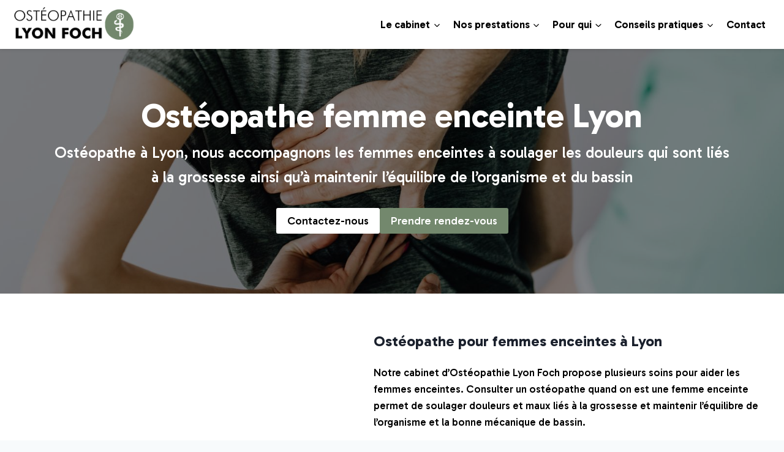

--- FILE ---
content_type: text/html; charset=UTF-8
request_url: https://cabinet-osteopathe-lyon.fr/osteopathe-femme-enceinte-lyon/
body_size: 32861
content:
<!doctype html>
<html lang="fr-FR" class="no-js" itemtype="https://schema.org/WebPage" itemscope>
<head><meta charset="UTF-8"><script>if(navigator.userAgent.match(/MSIE|Internet Explorer/i)||navigator.userAgent.match(/Trident\/7\..*?rv:11/i)){var href=document.location.href;if(!href.match(/[?&]nowprocket/)){if(href.indexOf("?")==-1){if(href.indexOf("#")==-1){document.location.href=href+"?nowprocket=1"}else{document.location.href=href.replace("#","?nowprocket=1#")}}else{if(href.indexOf("#")==-1){document.location.href=href+"&nowprocket=1"}else{document.location.href=href.replace("#","&nowprocket=1#")}}}}</script><script>(()=>{class RocketLazyLoadScripts{constructor(){this.v="2.0.4",this.userEvents=["keydown","keyup","mousedown","mouseup","mousemove","mouseover","mouseout","touchmove","touchstart","touchend","touchcancel","wheel","click","dblclick","input"],this.attributeEvents=["onblur","onclick","oncontextmenu","ondblclick","onfocus","onmousedown","onmouseenter","onmouseleave","onmousemove","onmouseout","onmouseover","onmouseup","onmousewheel","onscroll","onsubmit"]}async t(){this.i(),this.o(),/iP(ad|hone)/.test(navigator.userAgent)&&this.h(),this.u(),this.l(this),this.m(),this.k(this),this.p(this),this._(),await Promise.all([this.R(),this.L()]),this.lastBreath=Date.now(),this.S(this),this.P(),this.D(),this.O(),this.M(),await this.C(this.delayedScripts.normal),await this.C(this.delayedScripts.defer),await this.C(this.delayedScripts.async),await this.T(),await this.F(),await this.j(),await this.A(),window.dispatchEvent(new Event("rocket-allScriptsLoaded")),this.everythingLoaded=!0,this.lastTouchEnd&&await new Promise(t=>setTimeout(t,500-Date.now()+this.lastTouchEnd)),this.I(),this.H(),this.U(),this.W()}i(){this.CSPIssue=sessionStorage.getItem("rocketCSPIssue"),document.addEventListener("securitypolicyviolation",t=>{this.CSPIssue||"script-src-elem"!==t.violatedDirective||"data"!==t.blockedURI||(this.CSPIssue=!0,sessionStorage.setItem("rocketCSPIssue",!0))},{isRocket:!0})}o(){window.addEventListener("pageshow",t=>{this.persisted=t.persisted,this.realWindowLoadedFired=!0},{isRocket:!0}),window.addEventListener("pagehide",()=>{this.onFirstUserAction=null},{isRocket:!0})}h(){let t;function e(e){t=e}window.addEventListener("touchstart",e,{isRocket:!0}),window.addEventListener("touchend",function i(o){o.changedTouches[0]&&t.changedTouches[0]&&Math.abs(o.changedTouches[0].pageX-t.changedTouches[0].pageX)<10&&Math.abs(o.changedTouches[0].pageY-t.changedTouches[0].pageY)<10&&o.timeStamp-t.timeStamp<200&&(window.removeEventListener("touchstart",e,{isRocket:!0}),window.removeEventListener("touchend",i,{isRocket:!0}),"INPUT"===o.target.tagName&&"text"===o.target.type||(o.target.dispatchEvent(new TouchEvent("touchend",{target:o.target,bubbles:!0})),o.target.dispatchEvent(new MouseEvent("mouseover",{target:o.target,bubbles:!0})),o.target.dispatchEvent(new PointerEvent("click",{target:o.target,bubbles:!0,cancelable:!0,detail:1,clientX:o.changedTouches[0].clientX,clientY:o.changedTouches[0].clientY})),event.preventDefault()))},{isRocket:!0})}q(t){this.userActionTriggered||("mousemove"!==t.type||this.firstMousemoveIgnored?"keyup"===t.type||"mouseover"===t.type||"mouseout"===t.type||(this.userActionTriggered=!0,this.onFirstUserAction&&this.onFirstUserAction()):this.firstMousemoveIgnored=!0),"click"===t.type&&t.preventDefault(),t.stopPropagation(),t.stopImmediatePropagation(),"touchstart"===this.lastEvent&&"touchend"===t.type&&(this.lastTouchEnd=Date.now()),"click"===t.type&&(this.lastTouchEnd=0),this.lastEvent=t.type,t.composedPath&&t.composedPath()[0].getRootNode()instanceof ShadowRoot&&(t.rocketTarget=t.composedPath()[0]),this.savedUserEvents.push(t)}u(){this.savedUserEvents=[],this.userEventHandler=this.q.bind(this),this.userEvents.forEach(t=>window.addEventListener(t,this.userEventHandler,{passive:!1,isRocket:!0})),document.addEventListener("visibilitychange",this.userEventHandler,{isRocket:!0})}U(){this.userEvents.forEach(t=>window.removeEventListener(t,this.userEventHandler,{passive:!1,isRocket:!0})),document.removeEventListener("visibilitychange",this.userEventHandler,{isRocket:!0}),this.savedUserEvents.forEach(t=>{(t.rocketTarget||t.target).dispatchEvent(new window[t.constructor.name](t.type,t))})}m(){const t="return false",e=Array.from(this.attributeEvents,t=>"data-rocket-"+t),i="["+this.attributeEvents.join("],[")+"]",o="[data-rocket-"+this.attributeEvents.join("],[data-rocket-")+"]",s=(e,i,o)=>{o&&o!==t&&(e.setAttribute("data-rocket-"+i,o),e["rocket"+i]=new Function("event",o),e.setAttribute(i,t))};new MutationObserver(t=>{for(const n of t)"attributes"===n.type&&(n.attributeName.startsWith("data-rocket-")||this.everythingLoaded?n.attributeName.startsWith("data-rocket-")&&this.everythingLoaded&&this.N(n.target,n.attributeName.substring(12)):s(n.target,n.attributeName,n.target.getAttribute(n.attributeName))),"childList"===n.type&&n.addedNodes.forEach(t=>{if(t.nodeType===Node.ELEMENT_NODE)if(this.everythingLoaded)for(const i of[t,...t.querySelectorAll(o)])for(const t of i.getAttributeNames())e.includes(t)&&this.N(i,t.substring(12));else for(const e of[t,...t.querySelectorAll(i)])for(const t of e.getAttributeNames())this.attributeEvents.includes(t)&&s(e,t,e.getAttribute(t))})}).observe(document,{subtree:!0,childList:!0,attributeFilter:[...this.attributeEvents,...e]})}I(){this.attributeEvents.forEach(t=>{document.querySelectorAll("[data-rocket-"+t+"]").forEach(e=>{this.N(e,t)})})}N(t,e){const i=t.getAttribute("data-rocket-"+e);i&&(t.setAttribute(e,i),t.removeAttribute("data-rocket-"+e))}k(t){Object.defineProperty(HTMLElement.prototype,"onclick",{get(){return this.rocketonclick||null},set(e){this.rocketonclick=e,this.setAttribute(t.everythingLoaded?"onclick":"data-rocket-onclick","this.rocketonclick(event)")}})}S(t){function e(e,i){let o=e[i];e[i]=null,Object.defineProperty(e,i,{get:()=>o,set(s){t.everythingLoaded?o=s:e["rocket"+i]=o=s}})}e(document,"onreadystatechange"),e(window,"onload"),e(window,"onpageshow");try{Object.defineProperty(document,"readyState",{get:()=>t.rocketReadyState,set(e){t.rocketReadyState=e},configurable:!0}),document.readyState="loading"}catch(t){console.log("WPRocket DJE readyState conflict, bypassing")}}l(t){this.originalAddEventListener=EventTarget.prototype.addEventListener,this.originalRemoveEventListener=EventTarget.prototype.removeEventListener,this.savedEventListeners=[],EventTarget.prototype.addEventListener=function(e,i,o){o&&o.isRocket||!t.B(e,this)&&!t.userEvents.includes(e)||t.B(e,this)&&!t.userActionTriggered||e.startsWith("rocket-")||t.everythingLoaded?t.originalAddEventListener.call(this,e,i,o):(t.savedEventListeners.push({target:this,remove:!1,type:e,func:i,options:o}),"mouseenter"!==e&&"mouseleave"!==e||t.originalAddEventListener.call(this,e,t.savedUserEvents.push,o))},EventTarget.prototype.removeEventListener=function(e,i,o){o&&o.isRocket||!t.B(e,this)&&!t.userEvents.includes(e)||t.B(e,this)&&!t.userActionTriggered||e.startsWith("rocket-")||t.everythingLoaded?t.originalRemoveEventListener.call(this,e,i,o):t.savedEventListeners.push({target:this,remove:!0,type:e,func:i,options:o})}}J(t,e){this.savedEventListeners=this.savedEventListeners.filter(i=>{let o=i.type,s=i.target||window;return e!==o||t!==s||(this.B(o,s)&&(i.type="rocket-"+o),this.$(i),!1)})}H(){EventTarget.prototype.addEventListener=this.originalAddEventListener,EventTarget.prototype.removeEventListener=this.originalRemoveEventListener,this.savedEventListeners.forEach(t=>this.$(t))}$(t){t.remove?this.originalRemoveEventListener.call(t.target,t.type,t.func,t.options):this.originalAddEventListener.call(t.target,t.type,t.func,t.options)}p(t){let e;function i(e){return t.everythingLoaded?e:e.split(" ").map(t=>"load"===t||t.startsWith("load.")?"rocket-jquery-load":t).join(" ")}function o(o){function s(e){const s=o.fn[e];o.fn[e]=o.fn.init.prototype[e]=function(){return this[0]===window&&t.userActionTriggered&&("string"==typeof arguments[0]||arguments[0]instanceof String?arguments[0]=i(arguments[0]):"object"==typeof arguments[0]&&Object.keys(arguments[0]).forEach(t=>{const e=arguments[0][t];delete arguments[0][t],arguments[0][i(t)]=e})),s.apply(this,arguments),this}}if(o&&o.fn&&!t.allJQueries.includes(o)){const e={DOMContentLoaded:[],"rocket-DOMContentLoaded":[]};for(const t in e)document.addEventListener(t,()=>{e[t].forEach(t=>t())},{isRocket:!0});o.fn.ready=o.fn.init.prototype.ready=function(i){function s(){parseInt(o.fn.jquery)>2?setTimeout(()=>i.bind(document)(o)):i.bind(document)(o)}return"function"==typeof i&&(t.realDomReadyFired?!t.userActionTriggered||t.fauxDomReadyFired?s():e["rocket-DOMContentLoaded"].push(s):e.DOMContentLoaded.push(s)),o([])},s("on"),s("one"),s("off"),t.allJQueries.push(o)}e=o}t.allJQueries=[],o(window.jQuery),Object.defineProperty(window,"jQuery",{get:()=>e,set(t){o(t)}})}P(){const t=new Map;document.write=document.writeln=function(e){const i=document.currentScript,o=document.createRange(),s=i.parentElement;let n=t.get(i);void 0===n&&(n=i.nextSibling,t.set(i,n));const c=document.createDocumentFragment();o.setStart(c,0),c.appendChild(o.createContextualFragment(e)),s.insertBefore(c,n)}}async R(){return new Promise(t=>{this.userActionTriggered?t():this.onFirstUserAction=t})}async L(){return new Promise(t=>{document.addEventListener("DOMContentLoaded",()=>{this.realDomReadyFired=!0,t()},{isRocket:!0})})}async j(){return this.realWindowLoadedFired?Promise.resolve():new Promise(t=>{window.addEventListener("load",t,{isRocket:!0})})}M(){this.pendingScripts=[];this.scriptsMutationObserver=new MutationObserver(t=>{for(const e of t)e.addedNodes.forEach(t=>{"SCRIPT"!==t.tagName||t.noModule||t.isWPRocket||this.pendingScripts.push({script:t,promise:new Promise(e=>{const i=()=>{const i=this.pendingScripts.findIndex(e=>e.script===t);i>=0&&this.pendingScripts.splice(i,1),e()};t.addEventListener("load",i,{isRocket:!0}),t.addEventListener("error",i,{isRocket:!0}),setTimeout(i,1e3)})})})}),this.scriptsMutationObserver.observe(document,{childList:!0,subtree:!0})}async F(){await this.X(),this.pendingScripts.length?(await this.pendingScripts[0].promise,await this.F()):this.scriptsMutationObserver.disconnect()}D(){this.delayedScripts={normal:[],async:[],defer:[]},document.querySelectorAll("script[type$=rocketlazyloadscript]").forEach(t=>{t.hasAttribute("data-rocket-src")?t.hasAttribute("async")&&!1!==t.async?this.delayedScripts.async.push(t):t.hasAttribute("defer")&&!1!==t.defer||"module"===t.getAttribute("data-rocket-type")?this.delayedScripts.defer.push(t):this.delayedScripts.normal.push(t):this.delayedScripts.normal.push(t)})}async _(){await this.L();let t=[];document.querySelectorAll("script[type$=rocketlazyloadscript][data-rocket-src]").forEach(e=>{let i=e.getAttribute("data-rocket-src");if(i&&!i.startsWith("data:")){i.startsWith("//")&&(i=location.protocol+i);try{const o=new URL(i).origin;o!==location.origin&&t.push({src:o,crossOrigin:e.crossOrigin||"module"===e.getAttribute("data-rocket-type")})}catch(t){}}}),t=[...new Map(t.map(t=>[JSON.stringify(t),t])).values()],this.Y(t,"preconnect")}async G(t){if(await this.K(),!0!==t.noModule||!("noModule"in HTMLScriptElement.prototype))return new Promise(e=>{let i;function o(){(i||t).setAttribute("data-rocket-status","executed"),e()}try{if(navigator.userAgent.includes("Firefox/")||""===navigator.vendor||this.CSPIssue)i=document.createElement("script"),[...t.attributes].forEach(t=>{let e=t.nodeName;"type"!==e&&("data-rocket-type"===e&&(e="type"),"data-rocket-src"===e&&(e="src"),i.setAttribute(e,t.nodeValue))}),t.text&&(i.text=t.text),t.nonce&&(i.nonce=t.nonce),i.hasAttribute("src")?(i.addEventListener("load",o,{isRocket:!0}),i.addEventListener("error",()=>{i.setAttribute("data-rocket-status","failed-network"),e()},{isRocket:!0}),setTimeout(()=>{i.isConnected||e()},1)):(i.text=t.text,o()),i.isWPRocket=!0,t.parentNode.replaceChild(i,t);else{const i=t.getAttribute("data-rocket-type"),s=t.getAttribute("data-rocket-src");i?(t.type=i,t.removeAttribute("data-rocket-type")):t.removeAttribute("type"),t.addEventListener("load",o,{isRocket:!0}),t.addEventListener("error",i=>{this.CSPIssue&&i.target.src.startsWith("data:")?(console.log("WPRocket: CSP fallback activated"),t.removeAttribute("src"),this.G(t).then(e)):(t.setAttribute("data-rocket-status","failed-network"),e())},{isRocket:!0}),s?(t.fetchPriority="high",t.removeAttribute("data-rocket-src"),t.src=s):t.src="data:text/javascript;base64,"+window.btoa(unescape(encodeURIComponent(t.text)))}}catch(i){t.setAttribute("data-rocket-status","failed-transform"),e()}});t.setAttribute("data-rocket-status","skipped")}async C(t){const e=t.shift();return e?(e.isConnected&&await this.G(e),this.C(t)):Promise.resolve()}O(){this.Y([...this.delayedScripts.normal,...this.delayedScripts.defer,...this.delayedScripts.async],"preload")}Y(t,e){this.trash=this.trash||[];let i=!0;var o=document.createDocumentFragment();t.forEach(t=>{const s=t.getAttribute&&t.getAttribute("data-rocket-src")||t.src;if(s&&!s.startsWith("data:")){const n=document.createElement("link");n.href=s,n.rel=e,"preconnect"!==e&&(n.as="script",n.fetchPriority=i?"high":"low"),t.getAttribute&&"module"===t.getAttribute("data-rocket-type")&&(n.crossOrigin=!0),t.crossOrigin&&(n.crossOrigin=t.crossOrigin),t.integrity&&(n.integrity=t.integrity),t.nonce&&(n.nonce=t.nonce),o.appendChild(n),this.trash.push(n),i=!1}}),document.head.appendChild(o)}W(){this.trash.forEach(t=>t.remove())}async T(){try{document.readyState="interactive"}catch(t){}this.fauxDomReadyFired=!0;try{await this.K(),this.J(document,"readystatechange"),document.dispatchEvent(new Event("rocket-readystatechange")),await this.K(),document.rocketonreadystatechange&&document.rocketonreadystatechange(),await this.K(),this.J(document,"DOMContentLoaded"),document.dispatchEvent(new Event("rocket-DOMContentLoaded")),await this.K(),this.J(window,"DOMContentLoaded"),window.dispatchEvent(new Event("rocket-DOMContentLoaded"))}catch(t){console.error(t)}}async A(){try{document.readyState="complete"}catch(t){}try{await this.K(),this.J(document,"readystatechange"),document.dispatchEvent(new Event("rocket-readystatechange")),await this.K(),document.rocketonreadystatechange&&document.rocketonreadystatechange(),await this.K(),this.J(window,"load"),window.dispatchEvent(new Event("rocket-load")),await this.K(),window.rocketonload&&window.rocketonload(),await this.K(),this.allJQueries.forEach(t=>t(window).trigger("rocket-jquery-load")),await this.K(),this.J(window,"pageshow");const t=new Event("rocket-pageshow");t.persisted=this.persisted,window.dispatchEvent(t),await this.K(),window.rocketonpageshow&&window.rocketonpageshow({persisted:this.persisted})}catch(t){console.error(t)}}async K(){Date.now()-this.lastBreath>45&&(await this.X(),this.lastBreath=Date.now())}async X(){return document.hidden?new Promise(t=>setTimeout(t)):new Promise(t=>requestAnimationFrame(t))}B(t,e){return e===document&&"readystatechange"===t||(e===document&&"DOMContentLoaded"===t||(e===window&&"DOMContentLoaded"===t||(e===window&&"load"===t||e===window&&"pageshow"===t)))}static run(){(new RocketLazyLoadScripts).t()}}RocketLazyLoadScripts.run()})();</script>
	
	<meta name="viewport" content="width=device-width, initial-scale=1, minimum-scale=1">
	<meta name='robots' content='index, follow, max-image-preview:large, max-snippet:-1, max-video-preview:-1' />
	<style>img:is([sizes="auto" i], [sizes^="auto," i]) { contain-intrinsic-size: 3000px 1500px }</style>
	
	<!-- This site is optimized with the Yoast SEO plugin v26.4 - https://yoast.com/wordpress/plugins/seo/ -->
	<title>Ostéopathe femme enceinte - Cabinet ostéopathie Lyon 6 Foch</title>
<link data-rocket-preload as="style" href="https://fonts.googleapis.com/css?family=Gabarito%3A500%2C700%2C600&#038;display=swap" rel="preload">
<link href="https://fonts.googleapis.com/css?family=Gabarito%3A500%2C700%2C600&#038;display=swap" media="print" onload="this.media=&#039;all&#039;" rel="stylesheet">
<noscript><link rel="stylesheet" href="https://fonts.googleapis.com/css?family=Gabarito%3A500%2C700%2C600&#038;display=swap"></noscript>
	<meta name="description" content="Ostéopathe femme enceinte à Lyon, nous proposons des consultations pour aider les femmes enceintes à soulager les maux liés à la grossesse" />
	<link rel="canonical" href="https://cabinet-osteopathe-lyon.fr/osteopathe-femme-enceinte-lyon/" />
	<meta property="og:locale" content="fr_FR" />
	<meta property="og:type" content="article" />
	<meta property="og:title" content="Ostéopathe femme enceinte - Cabinet ostéopathie Lyon 6 Foch" />
	<meta property="og:description" content="Ostéopathe femme enceinte à Lyon, nous proposons des consultations pour aider les femmes enceintes à soulager les maux liés à la grossesse" />
	<meta property="og:url" content="https://cabinet-osteopathe-lyon.fr/osteopathe-femme-enceinte-lyon/" />
	<meta property="og:site_name" content="Cabinet d&#039;Ostéopathie Lyon Foch" />
	<meta property="article:modified_time" content="2025-11-21T08:49:41+00:00" />
	<meta property="og:image" content="https://cabinet-osteopathe-lyon.fr/wp-content/uploads/2023/07/osteopathie-femme-enceinte-lyon-presentation.jpg" />
	<meta property="og:image:width" content="776" />
	<meta property="og:image:height" content="542" />
	<meta property="og:image:type" content="image/jpeg" />
	<meta name="twitter:card" content="summary_large_image" />
	<meta name="twitter:label1" content="Durée de lecture estimée" />
	<meta name="twitter:data1" content="4 minutes" />
	<script type="application/ld+json" class="yoast-schema-graph">{"@context":"https://schema.org","@graph":[{"@type":"WebPage","@id":"https://cabinet-osteopathe-lyon.fr/osteopathe-femme-enceinte-lyon/","url":"https://cabinet-osteopathe-lyon.fr/osteopathe-femme-enceinte-lyon/","name":"Ostéopathe femme enceinte - Cabinet ostéopathie Lyon 6 Foch","isPartOf":{"@id":"https://cabinet-osteopathe-lyon.fr/#website"},"primaryImageOfPage":{"@id":"https://cabinet-osteopathe-lyon.fr/osteopathe-femme-enceinte-lyon/#primaryimage"},"image":{"@id":"https://cabinet-osteopathe-lyon.fr/osteopathe-femme-enceinte-lyon/#primaryimage"},"thumbnailUrl":"https://cabinet-osteopathe-lyon.fr/wp-content/uploads/2023/07/osteopathie-femme-enceinte-lyon-presentation.jpg","datePublished":"2023-05-18T08:25:00+00:00","dateModified":"2025-11-21T08:49:41+00:00","description":"Ostéopathe femme enceinte à Lyon, nous proposons des consultations pour aider les femmes enceintes à soulager les maux liés à la grossesse","breadcrumb":{"@id":"https://cabinet-osteopathe-lyon.fr/osteopathe-femme-enceinte-lyon/#breadcrumb"},"inLanguage":"fr-FR","potentialAction":[{"@type":"ReadAction","target":["https://cabinet-osteopathe-lyon.fr/osteopathe-femme-enceinte-lyon/"]}]},{"@type":"ImageObject","inLanguage":"fr-FR","@id":"https://cabinet-osteopathe-lyon.fr/osteopathe-femme-enceinte-lyon/#primaryimage","url":"https://cabinet-osteopathe-lyon.fr/wp-content/uploads/2023/07/osteopathie-femme-enceinte-lyon-presentation.jpg","contentUrl":"https://cabinet-osteopathe-lyon.fr/wp-content/uploads/2023/07/osteopathie-femme-enceinte-lyon-presentation.jpg","width":776,"height":542,"caption":"osteopathie-femme-enceinte-lyon-presentation"},{"@type":"BreadcrumbList","@id":"https://cabinet-osteopathe-lyon.fr/osteopathe-femme-enceinte-lyon/#breadcrumb","itemListElement":[{"@type":"ListItem","position":1,"name":"Accueil","item":"https://cabinet-osteopathe-lyon.fr/"},{"@type":"ListItem","position":2,"name":"Ostéopathe femme enceinte Lyon"}]},{"@type":"WebSite","@id":"https://cabinet-osteopathe-lyon.fr/#website","url":"https://cabinet-osteopathe-lyon.fr/","name":"Cabinet d'ostéopathie Lyon 6 Foch","description":"Cabinet ostéopathe Lyon Foch","publisher":{"@id":"https://cabinet-osteopathe-lyon.fr/#organization"},"potentialAction":[{"@type":"SearchAction","target":{"@type":"EntryPoint","urlTemplate":"https://cabinet-osteopathe-lyon.fr/?s={search_term_string}"},"query-input":{"@type":"PropertyValueSpecification","valueRequired":true,"valueName":"search_term_string"}}],"inLanguage":"fr-FR"},{"@type":"Organization","@id":"https://cabinet-osteopathe-lyon.fr/#organization","name":"Cabinet d'ostéopathie Lyon 6 Foch","url":"https://cabinet-osteopathe-lyon.fr/","logo":{"@type":"ImageObject","inLanguage":"fr-FR","@id":"https://cabinet-osteopathe-lyon.fr/#/schema/logo/image/","url":"https://cabinet-osteopathe-lyon.fr/wp-content/uploads/2023/07/cropped-Cabinet-osteopathie.png","contentUrl":"https://cabinet-osteopathe-lyon.fr/wp-content/uploads/2023/07/cropped-Cabinet-osteopathie.png","width":250,"height":70,"caption":"Cabinet d'ostéopathie Lyon 6 Foch"},"image":{"@id":"https://cabinet-osteopathe-lyon.fr/#/schema/logo/image/"},"sameAs":["https://www.doctolib.fr/cabinet-osteopathie/lyon/cabinet-d-osteopathie-lyon-foch","https://fr-fr.facebook.com/guillaumecorniau.osteopathe"]}]}</script>
	<!-- / Yoast SEO plugin. -->


<link href='https://fonts.gstatic.com' crossorigin rel='preconnect' />
<link rel="alternate" type="application/rss+xml" title="Cabinet d&#039;Ostéopathie Lyon Foch &raquo; Flux" href="https://cabinet-osteopathe-lyon.fr/feed/" />
<link rel="alternate" type="application/rss+xml" title="Cabinet d&#039;Ostéopathie Lyon Foch &raquo; Flux des commentaires" href="https://cabinet-osteopathe-lyon.fr/comments/feed/" />
			<script type="rocketlazyloadscript">document.documentElement.classList.remove( 'no-js' );</script>
			<link rel='stylesheet' id='kadence-blocks-rowlayout-css' href='https://cabinet-osteopathe-lyon.fr/wp-content/plugins/kadence-blocks/dist/style-blocks-rowlayout.css?ver=3.5.27' media='all' />
<link rel='stylesheet' id='kadence-blocks-column-css' href='https://cabinet-osteopathe-lyon.fr/wp-content/plugins/kadence-blocks/dist/style-blocks-column.css?ver=3.5.27' media='all' />
<link rel='stylesheet' id='kadence-blocks-image-css' href='https://cabinet-osteopathe-lyon.fr/wp-content/plugins/kadence-blocks/dist/style-blocks-image.css?ver=3.5.27' media='all' />
<style id='kadence-blocks-advancedheading-inline-css'>
.wp-block-kadence-advancedheading mark{background:transparent;border-style:solid;border-width:0}.wp-block-kadence-advancedheading mark.kt-highlight{color:#f76a0c;}.kb-adv-heading-icon{display: inline-flex;justify-content: center;align-items: center;} .is-layout-constrained > .kb-advanced-heading-link {display: block;}.single-content .kadence-advanced-heading-wrapper h1, .single-content .kadence-advanced-heading-wrapper h2, .single-content .kadence-advanced-heading-wrapper h3, .single-content .kadence-advanced-heading-wrapper h4, .single-content .kadence-advanced-heading-wrapper h5, .single-content .kadence-advanced-heading-wrapper h6 {margin: 1.5em 0 .5em;}.single-content .kadence-advanced-heading-wrapper+* { margin-top:0;}.kb-screen-reader-text{position:absolute;width:1px;height:1px;padding:0;margin:-1px;overflow:hidden;clip:rect(0,0,0,0);}
</style>
<style id='wp-emoji-styles-inline-css'>

	img.wp-smiley, img.emoji {
		display: inline !important;
		border: none !important;
		box-shadow: none !important;
		height: 1em !important;
		width: 1em !important;
		margin: 0 0.07em !important;
		vertical-align: -0.1em !important;
		background: none !important;
		padding: 0 !important;
	}
</style>
<link rel='stylesheet' id='wp-block-library-css' href='https://cabinet-osteopathe-lyon.fr/wp-includes/css/dist/block-library/style.min.css?ver=6.8.3' media='all' />
<style id='classic-theme-styles-inline-css'>
/*! This file is auto-generated */
.wp-block-button__link{color:#fff;background-color:#32373c;border-radius:9999px;box-shadow:none;text-decoration:none;padding:calc(.667em + 2px) calc(1.333em + 2px);font-size:1.125em}.wp-block-file__button{background:#32373c;color:#fff;text-decoration:none}
</style>
<style id='filebird-block-filebird-gallery-style-inline-css'>
ul.filebird-block-filebird-gallery{margin:auto!important;padding:0!important;width:100%}ul.filebird-block-filebird-gallery.layout-grid{display:grid;grid-gap:20px;align-items:stretch;grid-template-columns:repeat(var(--columns),1fr);justify-items:stretch}ul.filebird-block-filebird-gallery.layout-grid li img{border:1px solid #ccc;box-shadow:2px 2px 6px 0 rgba(0,0,0,.3);height:100%;max-width:100%;-o-object-fit:cover;object-fit:cover;width:100%}ul.filebird-block-filebird-gallery.layout-masonry{-moz-column-count:var(--columns);-moz-column-gap:var(--space);column-gap:var(--space);-moz-column-width:var(--min-width);columns:var(--min-width) var(--columns);display:block;overflow:auto}ul.filebird-block-filebird-gallery.layout-masonry li{margin-bottom:var(--space)}ul.filebird-block-filebird-gallery li{list-style:none}ul.filebird-block-filebird-gallery li figure{height:100%;margin:0;padding:0;position:relative;width:100%}ul.filebird-block-filebird-gallery li figure figcaption{background:linear-gradient(0deg,rgba(0,0,0,.7),rgba(0,0,0,.3) 70%,transparent);bottom:0;box-sizing:border-box;color:#fff;font-size:.8em;margin:0;max-height:100%;overflow:auto;padding:3em .77em .7em;position:absolute;text-align:center;width:100%;z-index:2}ul.filebird-block-filebird-gallery li figure figcaption a{color:inherit}

</style>
<link rel='stylesheet' id='dashicons-css' href='https://cabinet-osteopathe-lyon.fr/wp-includes/css/dashicons.min.css?ver=6.8.3' media='all' />
<style id='global-styles-inline-css'>
:root{--wp--preset--aspect-ratio--square: 1;--wp--preset--aspect-ratio--4-3: 4/3;--wp--preset--aspect-ratio--3-4: 3/4;--wp--preset--aspect-ratio--3-2: 3/2;--wp--preset--aspect-ratio--2-3: 2/3;--wp--preset--aspect-ratio--16-9: 16/9;--wp--preset--aspect-ratio--9-16: 9/16;--wp--preset--color--black: #000000;--wp--preset--color--cyan-bluish-gray: #abb8c3;--wp--preset--color--white: #ffffff;--wp--preset--color--pale-pink: #f78da7;--wp--preset--color--vivid-red: #cf2e2e;--wp--preset--color--luminous-vivid-orange: #ff6900;--wp--preset--color--luminous-vivid-amber: #fcb900;--wp--preset--color--light-green-cyan: #7bdcb5;--wp--preset--color--vivid-green-cyan: #00d084;--wp--preset--color--pale-cyan-blue: #8ed1fc;--wp--preset--color--vivid-cyan-blue: #0693e3;--wp--preset--color--vivid-purple: #9b51e0;--wp--preset--color--theme-palette-1: var(--global-palette1);--wp--preset--color--theme-palette-2: var(--global-palette2);--wp--preset--color--theme-palette-3: var(--global-palette3);--wp--preset--color--theme-palette-4: var(--global-palette4);--wp--preset--color--theme-palette-5: var(--global-palette5);--wp--preset--color--theme-palette-6: var(--global-palette6);--wp--preset--color--theme-palette-7: var(--global-palette7);--wp--preset--color--theme-palette-8: var(--global-palette8);--wp--preset--color--theme-palette-9: var(--global-palette9);--wp--preset--color--theme-palette-10: var(--global-palette10);--wp--preset--color--theme-palette-11: var(--global-palette11);--wp--preset--color--theme-palette-12: var(--global-palette12);--wp--preset--color--theme-palette-13: var(--global-palette13);--wp--preset--color--theme-palette-14: var(--global-palette14);--wp--preset--color--theme-palette-15: var(--global-palette15);--wp--preset--gradient--vivid-cyan-blue-to-vivid-purple: linear-gradient(135deg,rgba(6,147,227,1) 0%,rgb(155,81,224) 100%);--wp--preset--gradient--light-green-cyan-to-vivid-green-cyan: linear-gradient(135deg,rgb(122,220,180) 0%,rgb(0,208,130) 100%);--wp--preset--gradient--luminous-vivid-amber-to-luminous-vivid-orange: linear-gradient(135deg,rgba(252,185,0,1) 0%,rgba(255,105,0,1) 100%);--wp--preset--gradient--luminous-vivid-orange-to-vivid-red: linear-gradient(135deg,rgba(255,105,0,1) 0%,rgb(207,46,46) 100%);--wp--preset--gradient--very-light-gray-to-cyan-bluish-gray: linear-gradient(135deg,rgb(238,238,238) 0%,rgb(169,184,195) 100%);--wp--preset--gradient--cool-to-warm-spectrum: linear-gradient(135deg,rgb(74,234,220) 0%,rgb(151,120,209) 20%,rgb(207,42,186) 40%,rgb(238,44,130) 60%,rgb(251,105,98) 80%,rgb(254,248,76) 100%);--wp--preset--gradient--blush-light-purple: linear-gradient(135deg,rgb(255,206,236) 0%,rgb(152,150,240) 100%);--wp--preset--gradient--blush-bordeaux: linear-gradient(135deg,rgb(254,205,165) 0%,rgb(254,45,45) 50%,rgb(107,0,62) 100%);--wp--preset--gradient--luminous-dusk: linear-gradient(135deg,rgb(255,203,112) 0%,rgb(199,81,192) 50%,rgb(65,88,208) 100%);--wp--preset--gradient--pale-ocean: linear-gradient(135deg,rgb(255,245,203) 0%,rgb(182,227,212) 50%,rgb(51,167,181) 100%);--wp--preset--gradient--electric-grass: linear-gradient(135deg,rgb(202,248,128) 0%,rgb(113,206,126) 100%);--wp--preset--gradient--midnight: linear-gradient(135deg,rgb(2,3,129) 0%,rgb(40,116,252) 100%);--wp--preset--font-size--small: var(--global-font-size-small);--wp--preset--font-size--medium: var(--global-font-size-medium);--wp--preset--font-size--large: var(--global-font-size-large);--wp--preset--font-size--x-large: 42px;--wp--preset--font-size--larger: var(--global-font-size-larger);--wp--preset--font-size--xxlarge: var(--global-font-size-xxlarge);--wp--preset--spacing--20: 0.44rem;--wp--preset--spacing--30: 0.67rem;--wp--preset--spacing--40: 1rem;--wp--preset--spacing--50: 1.5rem;--wp--preset--spacing--60: 2.25rem;--wp--preset--spacing--70: 3.38rem;--wp--preset--spacing--80: 5.06rem;--wp--preset--shadow--natural: 6px 6px 9px rgba(0, 0, 0, 0.2);--wp--preset--shadow--deep: 12px 12px 50px rgba(0, 0, 0, 0.4);--wp--preset--shadow--sharp: 6px 6px 0px rgba(0, 0, 0, 0.2);--wp--preset--shadow--outlined: 6px 6px 0px -3px rgba(255, 255, 255, 1), 6px 6px rgba(0, 0, 0, 1);--wp--preset--shadow--crisp: 6px 6px 0px rgba(0, 0, 0, 1);}:where(.is-layout-flex){gap: 0.5em;}:where(.is-layout-grid){gap: 0.5em;}body .is-layout-flex{display: flex;}.is-layout-flex{flex-wrap: wrap;align-items: center;}.is-layout-flex > :is(*, div){margin: 0;}body .is-layout-grid{display: grid;}.is-layout-grid > :is(*, div){margin: 0;}:where(.wp-block-columns.is-layout-flex){gap: 2em;}:where(.wp-block-columns.is-layout-grid){gap: 2em;}:where(.wp-block-post-template.is-layout-flex){gap: 1.25em;}:where(.wp-block-post-template.is-layout-grid){gap: 1.25em;}.has-black-color{color: var(--wp--preset--color--black) !important;}.has-cyan-bluish-gray-color{color: var(--wp--preset--color--cyan-bluish-gray) !important;}.has-white-color{color: var(--wp--preset--color--white) !important;}.has-pale-pink-color{color: var(--wp--preset--color--pale-pink) !important;}.has-vivid-red-color{color: var(--wp--preset--color--vivid-red) !important;}.has-luminous-vivid-orange-color{color: var(--wp--preset--color--luminous-vivid-orange) !important;}.has-luminous-vivid-amber-color{color: var(--wp--preset--color--luminous-vivid-amber) !important;}.has-light-green-cyan-color{color: var(--wp--preset--color--light-green-cyan) !important;}.has-vivid-green-cyan-color{color: var(--wp--preset--color--vivid-green-cyan) !important;}.has-pale-cyan-blue-color{color: var(--wp--preset--color--pale-cyan-blue) !important;}.has-vivid-cyan-blue-color{color: var(--wp--preset--color--vivid-cyan-blue) !important;}.has-vivid-purple-color{color: var(--wp--preset--color--vivid-purple) !important;}.has-black-background-color{background-color: var(--wp--preset--color--black) !important;}.has-cyan-bluish-gray-background-color{background-color: var(--wp--preset--color--cyan-bluish-gray) !important;}.has-white-background-color{background-color: var(--wp--preset--color--white) !important;}.has-pale-pink-background-color{background-color: var(--wp--preset--color--pale-pink) !important;}.has-vivid-red-background-color{background-color: var(--wp--preset--color--vivid-red) !important;}.has-luminous-vivid-orange-background-color{background-color: var(--wp--preset--color--luminous-vivid-orange) !important;}.has-luminous-vivid-amber-background-color{background-color: var(--wp--preset--color--luminous-vivid-amber) !important;}.has-light-green-cyan-background-color{background-color: var(--wp--preset--color--light-green-cyan) !important;}.has-vivid-green-cyan-background-color{background-color: var(--wp--preset--color--vivid-green-cyan) !important;}.has-pale-cyan-blue-background-color{background-color: var(--wp--preset--color--pale-cyan-blue) !important;}.has-vivid-cyan-blue-background-color{background-color: var(--wp--preset--color--vivid-cyan-blue) !important;}.has-vivid-purple-background-color{background-color: var(--wp--preset--color--vivid-purple) !important;}.has-black-border-color{border-color: var(--wp--preset--color--black) !important;}.has-cyan-bluish-gray-border-color{border-color: var(--wp--preset--color--cyan-bluish-gray) !important;}.has-white-border-color{border-color: var(--wp--preset--color--white) !important;}.has-pale-pink-border-color{border-color: var(--wp--preset--color--pale-pink) !important;}.has-vivid-red-border-color{border-color: var(--wp--preset--color--vivid-red) !important;}.has-luminous-vivid-orange-border-color{border-color: var(--wp--preset--color--luminous-vivid-orange) !important;}.has-luminous-vivid-amber-border-color{border-color: var(--wp--preset--color--luminous-vivid-amber) !important;}.has-light-green-cyan-border-color{border-color: var(--wp--preset--color--light-green-cyan) !important;}.has-vivid-green-cyan-border-color{border-color: var(--wp--preset--color--vivid-green-cyan) !important;}.has-pale-cyan-blue-border-color{border-color: var(--wp--preset--color--pale-cyan-blue) !important;}.has-vivid-cyan-blue-border-color{border-color: var(--wp--preset--color--vivid-cyan-blue) !important;}.has-vivid-purple-border-color{border-color: var(--wp--preset--color--vivid-purple) !important;}.has-vivid-cyan-blue-to-vivid-purple-gradient-background{background: var(--wp--preset--gradient--vivid-cyan-blue-to-vivid-purple) !important;}.has-light-green-cyan-to-vivid-green-cyan-gradient-background{background: var(--wp--preset--gradient--light-green-cyan-to-vivid-green-cyan) !important;}.has-luminous-vivid-amber-to-luminous-vivid-orange-gradient-background{background: var(--wp--preset--gradient--luminous-vivid-amber-to-luminous-vivid-orange) !important;}.has-luminous-vivid-orange-to-vivid-red-gradient-background{background: var(--wp--preset--gradient--luminous-vivid-orange-to-vivid-red) !important;}.has-very-light-gray-to-cyan-bluish-gray-gradient-background{background: var(--wp--preset--gradient--very-light-gray-to-cyan-bluish-gray) !important;}.has-cool-to-warm-spectrum-gradient-background{background: var(--wp--preset--gradient--cool-to-warm-spectrum) !important;}.has-blush-light-purple-gradient-background{background: var(--wp--preset--gradient--blush-light-purple) !important;}.has-blush-bordeaux-gradient-background{background: var(--wp--preset--gradient--blush-bordeaux) !important;}.has-luminous-dusk-gradient-background{background: var(--wp--preset--gradient--luminous-dusk) !important;}.has-pale-ocean-gradient-background{background: var(--wp--preset--gradient--pale-ocean) !important;}.has-electric-grass-gradient-background{background: var(--wp--preset--gradient--electric-grass) !important;}.has-midnight-gradient-background{background: var(--wp--preset--gradient--midnight) !important;}.has-small-font-size{font-size: var(--wp--preset--font-size--small) !important;}.has-medium-font-size{font-size: var(--wp--preset--font-size--medium) !important;}.has-large-font-size{font-size: var(--wp--preset--font-size--large) !important;}.has-x-large-font-size{font-size: var(--wp--preset--font-size--x-large) !important;}
:where(.wp-block-post-template.is-layout-flex){gap: 1.25em;}:where(.wp-block-post-template.is-layout-grid){gap: 1.25em;}
:where(.wp-block-columns.is-layout-flex){gap: 2em;}:where(.wp-block-columns.is-layout-grid){gap: 2em;}
:root :where(.wp-block-pullquote){font-size: 1.5em;line-height: 1.6;}
</style>
<link rel='stylesheet' id='kadence-global-css' href='https://cabinet-osteopathe-lyon.fr/wp-content/themes/kadence/assets/css/global.min.css?ver=1.4.2' media='all' />
<style id='kadence-global-inline-css'>
/* Kadence Base CSS */
:root{--global-palette1:#2B6CB0;--global-palette2:#215387;--global-palette3:#1A202C;--global-palette4:#000000;--global-palette5:#4A5568;--global-palette6:#73886d;--global-palette7:#fff6eb;--global-palette8:#F7FAFC;--global-palette9:#ffffff;--global-palette10:oklch(from var(--global-palette1) calc(l + 0.10 * (1 - l)) calc(c * 1.00) calc(h + 180) / 100%);--global-palette11:#13612e;--global-palette12:#1159af;--global-palette13:#b82105;--global-palette14:#f7630c;--global-palette15:#f5a524;--global-palette9rgb:255, 255, 255;--global-palette-highlight:#73886d;--global-palette-highlight-alt:#73886d;--global-palette-highlight-alt2:var(--global-palette9);--global-palette-btn-bg:#73886d;--global-palette-btn-bg-hover:#73886d;--global-palette-btn:var(--global-palette9);--global-palette-btn-hover:var(--global-palette9);--global-palette-btn-sec-bg:var(--global-palette7);--global-palette-btn-sec-bg-hover:var(--global-palette2);--global-palette-btn-sec:var(--global-palette3);--global-palette-btn-sec-hover:var(--global-palette9);--global-body-font-family:Gabarito, cursive;--global-heading-font-family:Gabarito, cursive;--global-primary-nav-font-family:inherit;--global-fallback-font:sans-serif;--global-display-fallback-font:sans-serif;--global-content-width:1400px;--global-content-wide-width:calc(1400px + 230px);--global-content-narrow-width:842px;--global-content-edge-padding:1.5rem;--global-content-boxed-padding:2rem;--global-calc-content-width:calc(1400px - var(--global-content-edge-padding) - var(--global-content-edge-padding) );--wp--style--global--content-size:var(--global-calc-content-width);}.wp-site-blocks{--global-vw:calc( 100vw - ( 0.5 * var(--scrollbar-offset)));}body{background:var(--global-palette8);}body, input, select, optgroup, textarea{font-style:normal;font-weight:500;font-size:17px;line-height:1.6;font-family:var(--global-body-font-family);color:var(--global-palette4);}.content-bg, body.content-style-unboxed .site{background:var(--global-palette9);}h1,h2,h3,h4,h5,h6{font-family:var(--global-heading-font-family);}h1{font-weight:700;font-size:32px;line-height:1.5;color:var(--global-palette3);}h2{font-style:normal;font-weight:700;font-size:24px;line-height:1.5;color:var(--global-palette3);}h3{font-style:normal;font-weight:700;font-size:22px;line-height:1.5;color:var(--global-palette3);}h4{font-weight:700;font-size:22px;line-height:1.5;color:var(--global-palette4);}h5{font-weight:700;font-size:20px;line-height:1.5;color:var(--global-palette4);}h6{font-weight:700;font-size:18px;line-height:1.5;color:var(--global-palette5);}.entry-hero .kadence-breadcrumbs{max-width:1400px;}.site-container, .site-header-row-layout-contained, .site-footer-row-layout-contained, .entry-hero-layout-contained, .comments-area, .alignfull > .wp-block-cover__inner-container, .alignwide > .wp-block-cover__inner-container{max-width:var(--global-content-width);}.content-width-narrow .content-container.site-container, .content-width-narrow .hero-container.site-container{max-width:var(--global-content-narrow-width);}@media all and (min-width: 1630px){.wp-site-blocks .content-container  .alignwide{margin-left:-115px;margin-right:-115px;width:unset;max-width:unset;}}@media all and (min-width: 1102px){.content-width-narrow .wp-site-blocks .content-container .alignwide{margin-left:-130px;margin-right:-130px;width:unset;max-width:unset;}}.content-style-boxed .wp-site-blocks .entry-content .alignwide{margin-left:calc( -1 * var( --global-content-boxed-padding ) );margin-right:calc( -1 * var( --global-content-boxed-padding ) );}.content-area{margin-top:5rem;margin-bottom:5rem;}@media all and (max-width: 1024px){.content-area{margin-top:3rem;margin-bottom:3rem;}}@media all and (max-width: 767px){.content-area{margin-top:2rem;margin-bottom:2rem;}}@media all and (max-width: 1024px){:root{--global-content-boxed-padding:2rem;}}@media all and (max-width: 767px){:root{--global-content-boxed-padding:1.5rem;}}.entry-content-wrap{padding:2rem;}@media all and (max-width: 1024px){.entry-content-wrap{padding:2rem;}}@media all and (max-width: 767px){.entry-content-wrap{padding:1.5rem;}}.entry.single-entry{box-shadow:0px 15px 15px -10px rgba(0,0,0,0.05);}.entry.loop-entry{box-shadow:0px 15px 15px -10px rgba(0,0,0,0.05);}.loop-entry .entry-content-wrap{padding:2rem;}@media all and (max-width: 1024px){.loop-entry .entry-content-wrap{padding:2rem;}}@media all and (max-width: 767px){.loop-entry .entry-content-wrap{padding:1.5rem;}}button, .button, .wp-block-button__link, input[type="button"], input[type="reset"], input[type="submit"], .fl-button, .elementor-button-wrapper .elementor-button, .wc-block-components-checkout-place-order-button, .wc-block-cart__submit{font-style:normal;font-size:17px;box-shadow:0px 0px 0px -7px rgba(0,0,0,0);}button:hover, button:focus, button:active, .button:hover, .button:focus, .button:active, .wp-block-button__link:hover, .wp-block-button__link:focus, .wp-block-button__link:active, input[type="button"]:hover, input[type="button"]:focus, input[type="button"]:active, input[type="reset"]:hover, input[type="reset"]:focus, input[type="reset"]:active, input[type="submit"]:hover, input[type="submit"]:focus, input[type="submit"]:active, .elementor-button-wrapper .elementor-button:hover, .elementor-button-wrapper .elementor-button:focus, .elementor-button-wrapper .elementor-button:active, .wc-block-cart__submit:hover{box-shadow:0px 15px 25px -7px rgba(0,0,0,0.1);}.kb-button.kb-btn-global-outline.kb-btn-global-inherit{padding-top:calc(px - 2px);padding-right:calc(px - 2px);padding-bottom:calc(px - 2px);padding-left:calc(px - 2px);}button.button-style-secondary, .button.button-style-secondary, .wp-block-button__link.button-style-secondary, input[type="button"].button-style-secondary, input[type="reset"].button-style-secondary, input[type="submit"].button-style-secondary, .fl-button.button-style-secondary, .elementor-button-wrapper .elementor-button.button-style-secondary, .wc-block-components-checkout-place-order-button.button-style-secondary, .wc-block-cart__submit.button-style-secondary{font-style:normal;font-size:17px;}@media all and (min-width: 1025px){.transparent-header .entry-hero .entry-hero-container-inner{padding-top:80px;}}@media all and (max-width: 1024px){.mobile-transparent-header .entry-hero .entry-hero-container-inner{padding-top:80px;}}@media all and (max-width: 767px){.mobile-transparent-header .entry-hero .entry-hero-container-inner{padding-top:80px;}}.entry-hero.page-hero-section .entry-header{min-height:200px;}
/* Kadence Header CSS */
@media all and (max-width: 1024px){.mobile-transparent-header #masthead{position:absolute;left:0px;right:0px;z-index:100;}.kadence-scrollbar-fixer.mobile-transparent-header #masthead{right:var(--scrollbar-offset,0);}.mobile-transparent-header #masthead, .mobile-transparent-header .site-top-header-wrap .site-header-row-container-inner, .mobile-transparent-header .site-main-header-wrap .site-header-row-container-inner, .mobile-transparent-header .site-bottom-header-wrap .site-header-row-container-inner{background:transparent;}.site-header-row-tablet-layout-fullwidth, .site-header-row-tablet-layout-standard{padding:0px;}}@media all and (min-width: 1025px){.transparent-header #masthead{position:absolute;left:0px;right:0px;z-index:100;}.transparent-header.kadence-scrollbar-fixer #masthead{right:var(--scrollbar-offset,0);}.transparent-header #masthead, .transparent-header .site-top-header-wrap .site-header-row-container-inner, .transparent-header .site-main-header-wrap .site-header-row-container-inner, .transparent-header .site-bottom-header-wrap .site-header-row-container-inner{background:transparent;}}.site-branding a.brand img{max-width:200px;}.site-branding a.brand img.svg-logo-image{width:200px;}.site-branding{padding:0px 0px 0px 0px;}#masthead, #masthead .kadence-sticky-header.item-is-fixed:not(.item-at-start):not(.site-header-row-container):not(.site-main-header-wrap), #masthead .kadence-sticky-header.item-is-fixed:not(.item-at-start) > .site-header-row-container-inner{background:#ffffff;}.site-main-header-inner-wrap{min-height:80px;}.site-main-header-wrap .site-header-row-container-inner>.site-container{padding:0px 20px 0px 20px;}.site-main-header-wrap.site-header-row-container.site-header-focus-item.site-header-row-layout-standard.kadence-sticky-header.item-is-fixed.item-is-stuck, .site-header-upper-inner-wrap.kadence-sticky-header.item-is-fixed.item-is-stuck, .site-header-inner-wrap.kadence-sticky-header.item-is-fixed.item-is-stuck, .site-top-header-wrap.site-header-row-container.site-header-focus-item.site-header-row-layout-standard.kadence-sticky-header.item-is-fixed.item-is-stuck, .site-bottom-header-wrap.site-header-row-container.site-header-focus-item.site-header-row-layout-standard.kadence-sticky-header.item-is-fixed.item-is-stuck{box-shadow:0px 0px 0px 0px rgba(0,0,0,0);}.header-navigation[class*="header-navigation-style-underline"] .header-menu-container.primary-menu-container>ul>li>a:after{width:calc( 100% - 1.2em);}.main-navigation .primary-menu-container > ul > li.menu-item > a{padding-left:calc(1.2em / 2);padding-right:calc(1.2em / 2);padding-top:0.6em;padding-bottom:0.6em;color:#000000;}.main-navigation .primary-menu-container > ul > li.menu-item .dropdown-nav-special-toggle{right:calc(1.2em / 2);}.main-navigation .primary-menu-container > ul li.menu-item > a{font-style:normal;font-weight:600;}.main-navigation .primary-menu-container > ul > li.menu-item > a:hover{color:var(--global-palette4);}.main-navigation .primary-menu-container > ul > li.menu-item.current-menu-item > a{color:#000000;}.header-navigation .header-menu-container ul ul.sub-menu, .header-navigation .header-menu-container ul ul.submenu{background:var(--global-palette9);box-shadow:0px 2px 13px 0px rgba(0,0,0,0.1);}.header-navigation .header-menu-container ul ul li.menu-item, .header-menu-container ul.menu > li.kadence-menu-mega-enabled > ul > li.menu-item > a{border-bottom:0px solid var(--global-palette9);border-radius:0px 0px 0px 0px;}.header-navigation .header-menu-container ul ul li.menu-item > a{width:200px;padding-top:1em;padding-bottom:1em;color:var(--global-palette4);font-size:12px;}.header-navigation .header-menu-container ul ul li.menu-item > a:hover{color:var(--global-palette4);background:var(--global-palette9);border-radius:0px 0px 0px 0px;}.header-navigation .header-menu-container ul ul li.menu-item.current-menu-item > a{color:var(--global-palette4);background:var(--global-palette9);border-radius:0px 0px 0px 0px;}.mobile-toggle-open-container .menu-toggle-open, .mobile-toggle-open-container .menu-toggle-open:focus{color:var(--global-palette5);padding:0.4em 0.6em 0.4em 0.6em;font-size:14px;}.mobile-toggle-open-container .menu-toggle-open.menu-toggle-style-bordered{border:1px solid currentColor;}.mobile-toggle-open-container .menu-toggle-open .menu-toggle-icon{font-size:28px;}.mobile-toggle-open-container .menu-toggle-open:hover, .mobile-toggle-open-container .menu-toggle-open:focus-visible{color:var(--global-palette-highlight);}.mobile-navigation ul li{font-size:14px;}.mobile-navigation ul li a{padding-top:1em;padding-bottom:1em;}.mobile-navigation ul li > a, .mobile-navigation ul li.menu-item-has-children > .drawer-nav-drop-wrap{color:var(--global-palette8);}.mobile-navigation ul li.current-menu-item > a, .mobile-navigation ul li.current-menu-item.menu-item-has-children > .drawer-nav-drop-wrap{color:var(--global-palette-highlight);}.mobile-navigation ul li.menu-item-has-children .drawer-nav-drop-wrap, .mobile-navigation ul li:not(.menu-item-has-children) a{border-bottom:1px solid rgba(255,255,255,0.1);}.mobile-navigation:not(.drawer-navigation-parent-toggle-true) ul li.menu-item-has-children .drawer-nav-drop-wrap button{border-left:1px solid rgba(255,255,255,0.1);}#mobile-drawer .drawer-header .drawer-toggle{padding:0.6em 0.15em 0.6em 0.15em;font-size:24px;}
/* Kadence Footer CSS */
.site-middle-footer-inner-wrap{padding-top:30px;padding-bottom:30px;grid-column-gap:30px;grid-row-gap:30px;}.site-middle-footer-inner-wrap .widget{margin-bottom:30px;}.site-middle-footer-inner-wrap .site-footer-section:not(:last-child):after{right:calc(-30px / 2);}.site-bottom-footer-wrap .site-footer-row-container-inner{border-top:2px solid #dfe1e4;}.site-bottom-footer-inner-wrap{padding-top:0px;padding-bottom:0px;grid-column-gap:30px;}.site-bottom-footer-inner-wrap .widget{margin-bottom:30px;}.site-bottom-footer-inner-wrap .site-footer-section:not(:last-child):after{right:calc(-30px / 2);}
/* Kadence Pro Header CSS */
.header-navigation-dropdown-direction-left ul ul.submenu, .header-navigation-dropdown-direction-left ul ul.sub-menu{right:0px;left:auto;}.rtl .header-navigation-dropdown-direction-right ul ul.submenu, .rtl .header-navigation-dropdown-direction-right ul ul.sub-menu{left:0px;right:auto;}.header-account-button .nav-drop-title-wrap > .kadence-svg-iconset, .header-account-button > .kadence-svg-iconset{font-size:1.2em;}.site-header-item .header-account-button .nav-drop-title-wrap, .site-header-item .header-account-wrap > .header-account-button{display:flex;align-items:center;}.header-account-style-icon_label .header-account-label{padding-left:5px;}.header-account-style-label_icon .header-account-label{padding-right:5px;}.site-header-item .header-account-wrap .header-account-button{text-decoration:none;box-shadow:none;color:inherit;background:transparent;padding:0.6em 0em 0.6em 0em;}.header-mobile-account-wrap .header-account-button .nav-drop-title-wrap > .kadence-svg-iconset, .header-mobile-account-wrap .header-account-button > .kadence-svg-iconset{font-size:1.2em;}.header-mobile-account-wrap .header-account-button .nav-drop-title-wrap, .header-mobile-account-wrap > .header-account-button{display:flex;align-items:center;}.header-mobile-account-wrap.header-account-style-icon_label .header-account-label{padding-left:5px;}.header-mobile-account-wrap.header-account-style-label_icon .header-account-label{padding-right:5px;}.header-mobile-account-wrap .header-account-button{text-decoration:none;box-shadow:none;color:inherit;background:transparent;padding:0.6em 0em 0.6em 0em;}#login-drawer .drawer-inner .drawer-content{display:flex;justify-content:center;align-items:center;position:absolute;top:0px;bottom:0px;left:0px;right:0px;padding:0px;}#loginform p label{display:block;}#login-drawer #loginform{width:100%;}#login-drawer #loginform input{width:100%;}#login-drawer #loginform input[type="checkbox"]{width:auto;}#login-drawer .drawer-inner .drawer-header{position:relative;z-index:100;}#login-drawer .drawer-content_inner.widget_login_form_inner{padding:2em;width:100%;max-width:350px;border-radius:.25rem;background:var(--global-palette9);color:var(--global-palette4);}#login-drawer .lost_password a{color:var(--global-palette6);}#login-drawer .lost_password, #login-drawer .register-field{text-align:center;}#login-drawer .widget_login_form_inner p{margin-top:1.2em;margin-bottom:0em;}#login-drawer .widget_login_form_inner p:first-child{margin-top:0em;}#login-drawer .widget_login_form_inner label{margin-bottom:0.5em;}#login-drawer hr.register-divider{margin:1.2em 0;border-width:1px;}#login-drawer .register-field{font-size:90%;}@media all and (min-width: 1025px){#login-drawer hr.register-divider.hide-desktop{display:none;}#login-drawer p.register-field.hide-desktop{display:none;}}@media all and (max-width: 1024px){#login-drawer hr.register-divider.hide-mobile{display:none;}#login-drawer p.register-field.hide-mobile{display:none;}}@media all and (max-width: 767px){#login-drawer hr.register-divider.hide-mobile{display:none;}#login-drawer p.register-field.hide-mobile{display:none;}}.tertiary-navigation .tertiary-menu-container > ul > li.menu-item > a{padding-left:calc(1.2em / 2);padding-right:calc(1.2em / 2);padding-top:0.6em;padding-bottom:0.6em;color:var(--global-palette5);}.tertiary-navigation .tertiary-menu-container > ul > li.menu-item > a:hover{color:var(--global-palette-highlight);}.tertiary-navigation .tertiary-menu-container > ul > li.menu-item.current-menu-item > a{color:var(--global-palette3);}.header-navigation[class*="header-navigation-style-underline"] .header-menu-container.tertiary-menu-container>ul>li>a:after{width:calc( 100% - 1.2em);}.quaternary-navigation .quaternary-menu-container > ul > li.menu-item > a{padding-left:calc(1.2em / 2);padding-right:calc(1.2em / 2);padding-top:0.6em;padding-bottom:0.6em;color:var(--global-palette5);}.quaternary-navigation .quaternary-menu-container > ul > li.menu-item > a:hover{color:var(--global-palette-highlight);}.quaternary-navigation .quaternary-menu-container > ul > li.menu-item.current-menu-item > a{color:var(--global-palette3);}.header-navigation[class*="header-navigation-style-underline"] .header-menu-container.quaternary-menu-container>ul>li>a:after{width:calc( 100% - 1.2em);}#main-header .header-divider{border-right:1px solid var(--global-palette6);height:50%;}#main-header .header-divider2{border-right:1px solid var(--global-palette6);height:50%;}#main-header .header-divider3{border-right:1px solid var(--global-palette6);height:50%;}#mobile-header .header-mobile-divider, #mobile-drawer .header-mobile-divider{border-right:1px solid var(--global-palette6);height:50%;}#mobile-drawer .header-mobile-divider{border-top:1px solid var(--global-palette6);width:50%;}#mobile-header .header-mobile-divider2{border-right:1px solid var(--global-palette6);height:50%;}#mobile-drawer .header-mobile-divider2{border-top:1px solid var(--global-palette6);width:50%;}.header-item-search-bar form ::-webkit-input-placeholder{color:currentColor;opacity:0.5;}.header-item-search-bar form ::placeholder{color:currentColor;opacity:0.5;}.header-search-bar form{max-width:100%;width:240px;}.header-mobile-search-bar form{max-width:calc(100vw - var(--global-sm-spacing) - var(--global-sm-spacing));width:240px;}.header-widget-lstyle-normal .header-widget-area-inner a:not(.button){text-decoration:underline;}.element-contact-inner-wrap{display:flex;flex-wrap:wrap;align-items:center;margin-top:-0.6em;margin-left:calc(-0.6em / 2);margin-right:calc(-0.6em / 2);}.element-contact-inner-wrap .header-contact-item{display:inline-flex;flex-wrap:wrap;align-items:center;margin-top:0.6em;margin-left:calc(0.6em / 2);margin-right:calc(0.6em / 2);}.element-contact-inner-wrap .header-contact-item .kadence-svg-iconset{font-size:1em;}.header-contact-item img{display:inline-block;}.header-contact-item .contact-label{margin-left:0.3em;}.rtl .header-contact-item .contact-label{margin-right:0.3em;margin-left:0px;}.header-mobile-contact-wrap .element-contact-inner-wrap{display:flex;flex-wrap:wrap;align-items:center;margin-top:-0.6em;margin-left:calc(-0.6em / 2);margin-right:calc(-0.6em / 2);}.header-mobile-contact-wrap .element-contact-inner-wrap .header-contact-item{display:inline-flex;flex-wrap:wrap;align-items:center;margin-top:0.6em;margin-left:calc(0.6em / 2);margin-right:calc(0.6em / 2);}.header-mobile-contact-wrap .element-contact-inner-wrap .header-contact-item .kadence-svg-iconset{font-size:1em;}#main-header .header-button2{box-shadow:0px 0px 0px -7px rgba(0,0,0,0);}#main-header .header-button2:hover{box-shadow:0px 15px 25px -7px rgba(0,0,0,0.1);}.mobile-header-button2-wrap .mobile-header-button-inner-wrap .mobile-header-button2{border:2px none transparent;box-shadow:0px 0px 0px -7px rgba(0,0,0,0);}.mobile-header-button2-wrap .mobile-header-button-inner-wrap .mobile-header-button2:hover{box-shadow:0px 15px 25px -7px rgba(0,0,0,0.1);}#widget-drawer.popup-drawer-layout-fullwidth .drawer-content .header-widget2, #widget-drawer.popup-drawer-layout-sidepanel .drawer-inner{max-width:400px;}#widget-drawer.popup-drawer-layout-fullwidth .drawer-content .header-widget2{margin:0 auto;}.widget-toggle-open{display:flex;align-items:center;background:transparent;box-shadow:none;}.widget-toggle-open:hover, .widget-toggle-open:focus{border-color:currentColor;background:transparent;box-shadow:none;}.widget-toggle-open .widget-toggle-icon{display:flex;}.widget-toggle-open .widget-toggle-label{padding-right:5px;}.rtl .widget-toggle-open .widget-toggle-label{padding-left:5px;padding-right:0px;}.widget-toggle-open .widget-toggle-label:empty, .rtl .widget-toggle-open .widget-toggle-label:empty{padding-right:0px;padding-left:0px;}.widget-toggle-open-container .widget-toggle-open{color:var(--global-palette5);padding:0.4em 0.6em 0.4em 0.6em;font-size:14px;}.widget-toggle-open-container .widget-toggle-open.widget-toggle-style-bordered{border:1px solid currentColor;}.widget-toggle-open-container .widget-toggle-open .widget-toggle-icon{font-size:20px;}.widget-toggle-open-container .widget-toggle-open:hover, .widget-toggle-open-container .widget-toggle-open:focus{color:var(--global-palette-highlight);}#widget-drawer .header-widget-2style-normal a:not(.button){text-decoration:underline;}#widget-drawer .header-widget-2style-plain a:not(.button){text-decoration:none;}#widget-drawer .header-widget2 .widget-title{color:var(--global-palette9);}#widget-drawer .header-widget2{color:var(--global-palette8);}#widget-drawer .header-widget2 a:not(.button), #widget-drawer .header-widget2 .drawer-sub-toggle{color:var(--global-palette8);}#widget-drawer .header-widget2 a:not(.button):hover, #widget-drawer .header-widget2 .drawer-sub-toggle:hover{color:var(--global-palette9);}#mobile-secondary-site-navigation ul li{font-size:14px;}#mobile-secondary-site-navigation ul li a{padding-top:1em;padding-bottom:1em;}#mobile-secondary-site-navigation ul li > a, #mobile-secondary-site-navigation ul li.menu-item-has-children > .drawer-nav-drop-wrap{color:var(--global-palette8);}#mobile-secondary-site-navigation ul li.current-menu-item > a, #mobile-secondary-site-navigation ul li.current-menu-item.menu-item-has-children > .drawer-nav-drop-wrap{color:var(--global-palette-highlight);}#mobile-secondary-site-navigation ul li.menu-item-has-children .drawer-nav-drop-wrap, #mobile-secondary-site-navigation ul li:not(.menu-item-has-children) a{border-bottom:1px solid rgba(255,255,255,0.1);}#mobile-secondary-site-navigation:not(.drawer-navigation-parent-toggle-true) ul li.menu-item-has-children .drawer-nav-drop-wrap button{border-left:1px solid rgba(255,255,255,0.1);}
</style>
<link rel='stylesheet' id='kadence-header-css' href='https://cabinet-osteopathe-lyon.fr/wp-content/themes/kadence/assets/css/header.min.css?ver=1.4.2' media='all' />
<link rel='stylesheet' id='kadence-content-css' href='https://cabinet-osteopathe-lyon.fr/wp-content/themes/kadence/assets/css/content.min.css?ver=1.4.2' media='all' />
<link rel='stylesheet' id='kadence-footer-css' href='https://cabinet-osteopathe-lyon.fr/wp-content/themes/kadence/assets/css/footer.min.css?ver=1.4.2' media='all' />
<link rel='stylesheet' id='kadence-blocks-advancedbtn-css' href='https://cabinet-osteopathe-lyon.fr/wp-content/plugins/kadence-blocks/dist/style-blocks-advancedbtn.css?ver=3.5.27' media='all' />
<link rel='stylesheet' id='kadence-blocks-iconlist-css' href='https://cabinet-osteopathe-lyon.fr/wp-content/plugins/kadence-blocks/dist/style-blocks-iconlist.css?ver=3.5.27' media='all' />
<link rel='stylesheet' id='kadence-blocks-pro-aos-css' href='https://cabinet-osteopathe-lyon.fr/wp-content/plugins/kadence-blocks-pro/includes/assets/css/aos.min.css?ver=2.8.4' media='all' />
<style id='kadence-blocks-global-variables-inline-css'>
:root {--global-kb-font-size-sm:clamp(0.8rem, 0.73rem + 0.217vw, 0.9rem);--global-kb-font-size-md:clamp(1.1rem, 0.995rem + 0.326vw, 1.25rem);--global-kb-font-size-lg:clamp(1.75rem, 1.576rem + 0.543vw, 2rem);--global-kb-font-size-xl:clamp(2.25rem, 1.728rem + 1.63vw, 3rem);--global-kb-font-size-xxl:clamp(2.5rem, 1.456rem + 3.26vw, 4rem);--global-kb-font-size-xxxl:clamp(2.75rem, 0.489rem + 7.065vw, 6rem);}
</style>
<style id='kadence_blocks_css-inline-css'>
.kb-row-layout-id2242_6ed8cd-c8 > .kt-row-column-wrap{max-width:var( --global-content-width, 1400px );padding-left:var(--global-content-edge-padding);padding-right:var(--global-content-edge-padding);padding-top:20px;padding-right:20px;padding-bottom:20px;padding-left:20px;}.kb-row-layout-id2242_6ed8cd-c8 > .kt-row-column-wrap > div:not(.added-for-specificity){grid-column:initial;}.kb-row-layout-id2242_6ed8cd-c8 > .kt-row-column-wrap{grid-template-columns:repeat(4, minmax(0, 1fr));}@media all and (max-width: 1024px){.kb-row-layout-id2242_6ed8cd-c8 > .kt-row-column-wrap{column-gap:var(--global-kb-gap-sm, 1rem);padding-bottom:40px;grid-template-columns:minmax(0, 1fr);}}@media all and (max-width: 1024px){.kb-row-layout-id2242_6ed8cd-c8 > .kt-row-column-wrap > div:not(.added-for-specificity){grid-column:initial;}}@media all and (max-width: 767px){.kb-row-layout-id2242_6ed8cd-c8 > .kt-row-column-wrap > div:not(.added-for-specificity){grid-column:initial;}.kb-row-layout-id2242_6ed8cd-c8 > .kt-row-column-wrap{grid-template-columns:minmax(0, 1fr);}}.kadence-column2242_53bc43-e1 > .kt-inside-inner-col{display:flex;}.kadence-column2242_53bc43-e1 > .kt-inside-inner-col{column-gap:var(--global-kb-gap-sm, 1rem);}.kadence-column2242_53bc43-e1 > .kt-inside-inner-col{flex-direction:column;justify-content:center;}.kadence-column2242_53bc43-e1 > .kt-inside-inner-col > .aligncenter{width:100%;}.kt-row-column-wrap > .kadence-column2242_53bc43-e1{align-self:center;}.kt-inner-column-height-full:not(.kt-has-1-columns) > .wp-block-kadence-column.kadence-column2242_53bc43-e1{align-self:auto;}.kt-inner-column-height-full:not(.kt-has-1-columns) > .wp-block-kadence-column.kadence-column2242_53bc43-e1 > .kt-inside-inner-col{flex-direction:column;justify-content:center;}@media all and (max-width: 1024px){.kt-row-column-wrap > .kadence-column2242_53bc43-e1{align-self:center;}}@media all and (max-width: 1024px){.kt-inner-column-height-full:not(.kt-has-1-columns) > .wp-block-kadence-column.kadence-column2242_53bc43-e1{align-self:auto;}}@media all and (max-width: 1024px){.kt-inner-column-height-full:not(.kt-has-1-columns) > .wp-block-kadence-column.kadence-column2242_53bc43-e1 > .kt-inside-inner-col{flex-direction:column;justify-content:center;}}@media all and (max-width: 1024px){.kadence-column2242_53bc43-e1 > .kt-inside-inner-col{flex-direction:column;justify-content:center;}}@media all and (max-width: 767px){.kt-row-column-wrap > .kadence-column2242_53bc43-e1{align-self:center;}.kt-inner-column-height-full:not(.kt-has-1-columns) > .wp-block-kadence-column.kadence-column2242_53bc43-e1{align-self:auto;}.kt-inner-column-height-full:not(.kt-has-1-columns) > .wp-block-kadence-column.kadence-column2242_53bc43-e1 > .kt-inside-inner-col{flex-direction:column;justify-content:center;}.kadence-column2242_53bc43-e1 > .kt-inside-inner-col{flex-direction:column;justify-content:center;}}.kb-image2242_480ab6-98 .kb-image-has-overlay:after{opacity:0.3;}.kadence-column2242_199c85-89 > .kt-inside-inner-col{column-gap:var(--global-kb-gap-sm, 1rem);}.kadence-column2242_199c85-89 > .kt-inside-inner-col{flex-direction:column;}.kadence-column2242_199c85-89 > .kt-inside-inner-col > .aligncenter{width:100%;}@media all and (max-width: 1024px){.kadence-column2242_199c85-89 > .kt-inside-inner-col{flex-direction:column;justify-content:center;}}@media all and (max-width: 767px){.kadence-column2242_199c85-89 > .kt-inside-inner-col{flex-direction:column;justify-content:center;}}.wp-block-kadence-advancedheading.kt-adv-heading2242_355290-75 mark.kt-highlight, .wp-block-kadence-advancedheading.kt-adv-heading2242_355290-75[data-kb-block="kb-adv-heading2242_355290-75"] mark.kt-highlight{-webkit-box-decoration-break:clone;box-decoration-break:clone;}.kadence-column2242_226f60-bf > .kt-inside-inner-col{column-gap:var(--global-kb-gap-sm, 1rem);}.kadence-column2242_226f60-bf > .kt-inside-inner-col{flex-direction:column;}.kadence-column2242_226f60-bf > .kt-inside-inner-col > .aligncenter{width:100%;}@media all and (max-width: 1024px){.kadence-column2242_226f60-bf > .kt-inside-inner-col{flex-direction:column;justify-content:center;}}@media all and (max-width: 767px){.kadence-column2242_226f60-bf > .kt-inside-inner-col{flex-direction:column;justify-content:center;}}.kadence-column2242_ffe4e6-39 > .kt-inside-inner-col{column-gap:var(--global-kb-gap-sm, 1rem);}.kadence-column2242_ffe4e6-39 > .kt-inside-inner-col{flex-direction:column;}.kadence-column2242_ffe4e6-39 > .kt-inside-inner-col > .aligncenter{width:100%;}@media all and (max-width: 1024px){.kadence-column2242_ffe4e6-39 > .kt-inside-inner-col{flex-direction:column;justify-content:center;}}@media all and (max-width: 767px){.kadence-column2242_ffe4e6-39 > .kt-inside-inner-col{flex-direction:column;justify-content:center;}}.kb-row-layout-id2242_aaeee0-78 > .kt-row-column-wrap{max-width:var( --global-content-width, 1400px );padding-left:var(--global-content-edge-padding);padding-right:var(--global-content-edge-padding);padding-top:20px;padding-right:20px;padding-bottom:100px;padding-left:20px;grid-template-columns:minmax(0, 1fr);}.kb-row-layout-id2242_aaeee0-78{border-top:2px solid rgba(26,32,44,0.34);border-right:0px solid rgba(26,32,44,0.34);border-bottom:0px solid rgba(26,32,44,0.34);border-left:0px solid rgba(26,32,44,0.34);}@media all and (max-width: 1024px){.kb-row-layout-id2242_aaeee0-78{border-top:2px solid rgba(26,32,44,0.34);border-right:0px solid rgba(26,32,44,0.34);border-bottom:0px solid rgba(26,32,44,0.34);border-left:0px solid rgba(26,32,44,0.34);}}@media all and (max-width: 767px){.kb-row-layout-id2242_aaeee0-78 > .kt-row-column-wrap{padding-bottom:130px;grid-template-columns:minmax(0, 1fr);}.kb-row-layout-id2242_aaeee0-78{border-top:2px solid rgba(26,32,44,0.34);border-right:0px solid rgba(26,32,44,0.34);border-bottom:0px solid rgba(26,32,44,0.34);border-left:0px solid rgba(26,32,44,0.34);}}.kadence-column2242_a64987-03 > .kt-inside-inner-col{column-gap:var(--global-kb-gap-sm, 1rem);}.kadence-column2242_a64987-03 > .kt-inside-inner-col{flex-direction:column;}.kadence-column2242_a64987-03 > .kt-inside-inner-col > .aligncenter{width:100%;}@media all and (max-width: 1024px){.kadence-column2242_a64987-03 > .kt-inside-inner-col{flex-direction:column;justify-content:center;}}@media all and (max-width: 767px){.kadence-column2242_a64987-03 > .kt-inside-inner-col{flex-direction:column;justify-content:center;}}.wp-block-kadence-advancedheading.kt-adv-heading2242_21d6de-b7, .wp-block-kadence-advancedheading.kt-adv-heading2242_21d6de-b7[data-kb-block="kb-adv-heading2242_21d6de-b7"]{text-align:center;}.wp-block-kadence-advancedheading.kt-adv-heading2242_21d6de-b7 mark.kt-highlight, .wp-block-kadence-advancedheading.kt-adv-heading2242_21d6de-b7[data-kb-block="kb-adv-heading2242_21d6de-b7"] mark.kt-highlight{-webkit-box-decoration-break:clone;box-decoration-break:clone;}.kb-row-layout-id173_c75a50-a7 > .kt-row-column-wrap{align-content:center;}:where(.kb-row-layout-id173_c75a50-a7 > .kt-row-column-wrap) > .wp-block-kadence-column{justify-content:center;}.kb-row-layout-id173_c75a50-a7 > .kt-row-column-wrap{max-width:1200px;margin-left:auto;margin-right:auto;padding-top:60px;padding-right:40px;padding-bottom:60px;padding-left:40px;min-height:400px;grid-template-columns:minmax(0, 1fr);}.kb-row-layout-id173_c75a50-a7{background-image:url('https://cabinet-osteopathe-lyon.fr/wp-content/uploads/2023/07/Design-sans-titre55.jpg');background-size:cover;background-position:48% 45%;background-attachment:scroll;background-repeat:no-repeat;}.kb-row-layout-id173_c75a50-a7 > .kt-row-layout-overlay{opacity:0.44;background-color:var(--global-palette4, #2D3748);}@media all and (max-width: 1024px){.kb-row-layout-id173_c75a50-a7 > .kt-row-column-wrap{padding-right:60px;padding-left:60px;}}@media all and (max-width: 767px){.kb-row-layout-id173_c75a50-a7 > .kt-row-column-wrap{padding-right:30px;padding-left:30px;grid-template-columns:minmax(0, 1fr);}}.kadence-column173_e08f60-a0 > .kt-inside-inner-col{column-gap:var(--global-kb-gap-sm, 1rem);}.kadence-column173_e08f60-a0 > .kt-inside-inner-col{flex-direction:column;}.kadence-column173_e08f60-a0 > .kt-inside-inner-col > .aligncenter{width:100%;}@media all and (max-width: 1024px){.kadence-column173_e08f60-a0 > .kt-inside-inner-col{flex-direction:column;justify-content:center;}}@media all and (max-width: 767px){.kadence-column173_e08f60-a0 > .kt-inside-inner-col{flex-direction:column;justify-content:center;}}.wp-block-kadence-advancedheading.kt-adv-heading173_5fadad-a1, .wp-block-kadence-advancedheading.kt-adv-heading173_5fadad-a1[data-kb-block="kb-adv-heading173_5fadad-a1"]{margin-top:0px;margin-bottom:0px;text-align:center;font-size:55px;text-transform:none;}.wp-block-kadence-advancedheading.kt-adv-heading173_5fadad-a1 mark.kt-highlight, .wp-block-kadence-advancedheading.kt-adv-heading173_5fadad-a1[data-kb-block="kb-adv-heading173_5fadad-a1"] mark.kt-highlight{-webkit-box-decoration-break:clone;box-decoration-break:clone;}@media all and (max-width: 1024px){.wp-block-kadence-advancedheading.kt-adv-heading173_5fadad-a1, .wp-block-kadence-advancedheading.kt-adv-heading173_5fadad-a1[data-kb-block="kb-adv-heading173_5fadad-a1"]{font-size:50px;}}@media all and (max-width: 767px){.wp-block-kadence-advancedheading.kt-adv-heading173_5fadad-a1, .wp-block-kadence-advancedheading.kt-adv-heading173_5fadad-a1[data-kb-block="kb-adv-heading173_5fadad-a1"]{font-size:35px;text-align:left!important;}}.wp-block-kadence-advancedheading.kt-adv-heading173_22a8a8-bf, .wp-block-kadence-advancedheading.kt-adv-heading173_22a8a8-bf[data-kb-block="kb-adv-heading173_22a8a8-bf"]{margin-bottom:25px;text-align:center;font-size:25px;font-weight:400;}.wp-block-kadence-advancedheading.kt-adv-heading173_22a8a8-bf mark.kt-highlight, .wp-block-kadence-advancedheading.kt-adv-heading173_22a8a8-bf[data-kb-block="kb-adv-heading173_22a8a8-bf"] mark.kt-highlight{-webkit-box-decoration-break:clone;box-decoration-break:clone;}@media all and (max-width: 767px){.wp-block-kadence-advancedheading.kt-adv-heading173_22a8a8-bf, .wp-block-kadence-advancedheading.kt-adv-heading173_22a8a8-bf[data-kb-block="kb-adv-heading173_22a8a8-bf"]{text-align:left!important;}}.wp-block-kadence-advancedbtn.kt-btns173_96da00-a6, .site .entry-content .wp-block-kadence-advancedbtn.kt-btns173_96da00-a6, .wp-block-kadence-advancedbtn.kb-btns173_96da00-a6, .site .entry-content .wp-block-kadence-advancedbtn.kb-btns173_96da00-a6{margin-top:30px;margin-bottom:30px;}.wp-block-kadence-advancedbtn.kb-btns173_96da00-a6{gap:var(--global-kb-gap-sm, 1rem);}@media all and (max-width: 767px){.wp-block-kadence-advancedbtn.kb-btns173_96da00-a6{justify-content:flex-start;}}ul.menu .wp-block-kadence-advancedbtn .kb-btn173_bd4ee8-f8.kb-button{width:initial;}.wp-block-kadence-advancedbtn .kb-btn173_bd4ee8-f8.kb-button{color:var(--global-palette4, #2D3748);background:var(--global-palette9, #ffffff);}.wp-block-kadence-advancedbtn .kb-btn173_bd4ee8-f8.kb-button:hover, .wp-block-kadence-advancedbtn .kb-btn173_bd4ee8-f8.kb-button:focus{color:var(--global-palette4, #2D3748);background:var(--global-palette9, #ffffff);}ul.menu .wp-block-kadence-advancedbtn .kb-btn173_398315-ca.kb-button{width:initial;}.kb-row-layout-id173_0a6365-8e > .kt-row-column-wrap{align-content:center;}:where(.kb-row-layout-id173_0a6365-8e > .kt-row-column-wrap) > .wp-block-kadence-column{justify-content:center;}.kb-row-layout-id173_0a6365-8e > .kt-row-column-wrap{column-gap:60px;max-width:var( --global-content-width, 1400px );padding-left:var(--global-content-edge-padding);padding-right:var(--global-content-edge-padding);padding-top:60px;padding-right:40px;padding-bottom:60px;padding-left:40px;grid-template-columns:minmax(0, calc(45% - ((60px * 1 )/2)))minmax(0, calc(55% - ((60px * 1 )/2)));}@media all and (max-width: 1024px){.kb-row-layout-id173_0a6365-8e > .kt-row-column-wrap{grid-template-columns:minmax(0, 1fr);}}@media all and (max-width: 767px){.kb-row-layout-id173_0a6365-8e > .kt-row-column-wrap{padding-top:70px;padding-right:30px;padding-bottom:70px;padding-left:30px;grid-template-columns:minmax(0, 1fr);}}.kadence-column173_dbdfd7-59 > .kt-inside-inner-col{column-gap:var(--global-kb-gap-sm, 1rem);}.kadence-column173_dbdfd7-59 > .kt-inside-inner-col{flex-direction:column;}.kadence-column173_dbdfd7-59 > .kt-inside-inner-col > .aligncenter{width:100%;}@media all and (max-width: 1024px){.kadence-column173_dbdfd7-59 > .kt-inside-inner-col{flex-direction:column;justify-content:center;}}@media all and (max-width: 767px){.kadence-column173_dbdfd7-59 > .kt-inside-inner-col{flex-direction:column;justify-content:center;}}.kb-image173_4e84ff-41 .kb-image-has-overlay:after{opacity:0.3;}.kb-image173_4e84ff-41 img.kb-img, .kb-image173_4e84ff-41 .kb-img img{box-shadow:rgba(0, 0, 0, 0.2) 0px 0px 14px 0px;}.kadence-column173_3fb41c-74 > .kt-inside-inner-col{column-gap:var(--global-kb-gap-sm, 1rem);}.kadence-column173_3fb41c-74 > .kt-inside-inner-col{flex-direction:column;}.kadence-column173_3fb41c-74 > .kt-inside-inner-col > .aligncenter{width:100%;}@media all and (max-width: 1024px){.kadence-column173_3fb41c-74 > .kt-inside-inner-col{flex-direction:column;justify-content:center;}}@media all and (max-width: 767px){.kadence-column173_3fb41c-74 > .kt-inside-inner-col{flex-direction:column;justify-content:center;}}.wp-block-kadence-advancedheading.kt-adv-heading173_837ec6-5b, .wp-block-kadence-advancedheading.kt-adv-heading173_837ec6-5b[data-kb-block="kb-adv-heading173_837ec6-5b"]{padding-top:0px;padding-right:0px;padding-bottom:20px;padding-left:0px;margin-top:0px;margin-bottom:0px;}.wp-block-kadence-advancedheading.kt-adv-heading173_837ec6-5b mark.kt-highlight, .wp-block-kadence-advancedheading.kt-adv-heading173_837ec6-5b[data-kb-block="kb-adv-heading173_837ec6-5b"] mark.kt-highlight{-webkit-box-decoration-break:clone;box-decoration-break:clone;}@media all and (max-width: 1024px){.wp-block-kadence-advancedheading.kt-adv-heading173_837ec6-5b, .wp-block-kadence-advancedheading.kt-adv-heading173_837ec6-5b[data-kb-block="kb-adv-heading173_837ec6-5b"]{text-align:left!important;}}@media all and (max-width: 767px){.wp-block-kadence-advancedheading.kt-adv-heading173_837ec6-5b, .wp-block-kadence-advancedheading.kt-adv-heading173_837ec6-5b[data-kb-block="kb-adv-heading173_837ec6-5b"]{padding-right:0px;padding-left:0px;margin-right:0px;margin-left:0px;text-align:left!important;}}.wp-block-kadence-advancedbtn.kb-btns173_705651-0d{justify-content:flex-start;}ul.menu .wp-block-kadence-advancedbtn .kb-btn173_61b761-6b.kb-button{width:initial;}.kb-row-layout-id173_cac63b-e3 > .kt-row-column-wrap{align-content:center;}:where(.kb-row-layout-id173_cac63b-e3 > .kt-row-column-wrap) > .wp-block-kadence-column{justify-content:center;}.kb-row-layout-id173_cac63b-e3 > .kt-row-column-wrap{column-gap:60px;max-width:var( --global-content-width, 1400px );padding-left:var(--global-content-edge-padding);padding-right:var(--global-content-edge-padding);padding-top:60px;padding-right:40px;padding-bottom:60px;padding-left:40px;grid-template-columns:minmax(0, calc(45% - ((60px * 1 )/2)))minmax(0, calc(55% - ((60px * 1 )/2)));}.kb-row-layout-id173_cac63b-e3{background-color:#fff6eb;}@media all and (max-width: 1024px){.kb-row-layout-id173_cac63b-e3 > .kt-row-column-wrap{grid-template-columns:minmax(0, 1fr);}}@media all and (max-width: 767px){.kb-row-layout-id173_cac63b-e3 > .kt-row-column-wrap{padding-top:70px;padding-right:30px;padding-bottom:70px;padding-left:30px;grid-template-columns:minmax(0, 1fr);}}.kadence-column173_6f65c6-52 > .kt-inside-inner-col{column-gap:var(--global-kb-gap-sm, 1rem);}.kadence-column173_6f65c6-52 > .kt-inside-inner-col{flex-direction:column;}.kadence-column173_6f65c6-52 > .kt-inside-inner-col > .aligncenter{width:100%;}@media all and (max-width: 1024px){.kadence-column173_6f65c6-52 > .kt-inside-inner-col{flex-direction:column;justify-content:center;}}@media all and (max-width: 767px){.kadence-column173_6f65c6-52 > .kt-inside-inner-col{flex-direction:column;justify-content:center;}}.wp-block-kadence-advancedheading.kt-adv-heading173_570c03-0d, .wp-block-kadence-advancedheading.kt-adv-heading173_570c03-0d[data-kb-block="kb-adv-heading173_570c03-0d"]{padding-top:0px;padding-right:0px;padding-bottom:20px;padding-left:0px;margin-top:0px;margin-bottom:0px;}.wp-block-kadence-advancedheading.kt-adv-heading173_570c03-0d mark.kt-highlight, .wp-block-kadence-advancedheading.kt-adv-heading173_570c03-0d[data-kb-block="kb-adv-heading173_570c03-0d"] mark.kt-highlight{-webkit-box-decoration-break:clone;box-decoration-break:clone;}@media all and (max-width: 1024px){.wp-block-kadence-advancedheading.kt-adv-heading173_570c03-0d, .wp-block-kadence-advancedheading.kt-adv-heading173_570c03-0d[data-kb-block="kb-adv-heading173_570c03-0d"]{text-align:left!important;}}@media all and (max-width: 767px){.wp-block-kadence-advancedheading.kt-adv-heading173_570c03-0d, .wp-block-kadence-advancedheading.kt-adv-heading173_570c03-0d[data-kb-block="kb-adv-heading173_570c03-0d"]{padding-right:0px;padding-left:0px;margin-right:0px;margin-left:0px;text-align:left!important;}}.wp-block-kadence-iconlist.kt-svg-icon-list-items173_85ccf0-d4:not(.this-stops-third-party-issues){margin-bottom:var(--global-kb-spacing-sm, 1.5rem);}.wp-block-kadence-iconlist.kt-svg-icon-list-items173_85ccf0-d4 ul.kt-svg-icon-list{grid-row-gap:5px;}.kt-svg-icon-list-item-173_c0ee1a-4e .kt-svg-icon-list-text mark.kt-highlight{background-color:unset;color:#f76a0c;-webkit-box-decoration-break:clone;box-decoration-break:clone;}.kt-svg-icon-list-item-173_d6924f-28 .kt-svg-icon-list-text mark.kt-highlight{background-color:unset;color:#f76a0c;-webkit-box-decoration-break:clone;box-decoration-break:clone;}.kt-svg-icon-list-item-173_ef34b4-12 .kt-svg-icon-list-text mark.kt-highlight{background-color:unset;color:#f76a0c;-webkit-box-decoration-break:clone;box-decoration-break:clone;}.kt-svg-icon-list-item-173_0da8cc-c9 .kt-svg-icon-list-text mark.kt-highlight{background-color:unset;color:#f76a0c;-webkit-box-decoration-break:clone;box-decoration-break:clone;}.kt-svg-icon-list-item-173_056cbf-98 .kt-svg-icon-list-text mark.kt-highlight{background-color:unset;color:#f76a0c;-webkit-box-decoration-break:clone;box-decoration-break:clone;}.kt-svg-icon-list-item-173_e0a5e9-94 .kt-svg-icon-list-text mark.kt-highlight{background-color:unset;color:#f76a0c;-webkit-box-decoration-break:clone;box-decoration-break:clone;}.kadence-column173_5749b6-4a > .kt-inside-inner-col{column-gap:var(--global-kb-gap-sm, 1rem);}.kadence-column173_5749b6-4a > .kt-inside-inner-col{flex-direction:column;}.kadence-column173_5749b6-4a > .kt-inside-inner-col > .aligncenter{width:100%;}@media all and (max-width: 1024px){.kadence-column173_5749b6-4a > .kt-inside-inner-col{flex-direction:column;justify-content:center;}}@media all and (max-width: 767px){.kadence-column173_5749b6-4a > .kt-inside-inner-col{flex-direction:column;justify-content:center;}}.kb-image173_718fc3-97 .kb-image-has-overlay:after{opacity:0.3;}.kb-image173_718fc3-97 img.kb-img, .kb-image173_718fc3-97 .kb-img img{box-shadow:rgba(0, 0, 0, 0.2) 0px 0px 14px 0px;}.kb-row-layout-id173_cd12ea-22 > .kt-row-column-wrap{align-content:center;}:where(.kb-row-layout-id173_cd12ea-22 > .kt-row-column-wrap) > .wp-block-kadence-column{justify-content:center;}.kb-row-layout-id173_cd12ea-22 > .kt-row-column-wrap{column-gap:60px;max-width:var( --global-content-width, 1400px );padding-left:var(--global-content-edge-padding);padding-right:var(--global-content-edge-padding);padding-top:60px;padding-right:40px;padding-bottom:60px;padding-left:40px;grid-template-columns:minmax(0, calc(45% - ((60px * 1 )/2)))minmax(0, calc(55% - ((60px * 1 )/2)));}@media all and (max-width: 1024px){.kb-row-layout-id173_cd12ea-22 > .kt-row-column-wrap{grid-template-columns:minmax(0, 1fr);}}@media all and (max-width: 767px){.kb-row-layout-id173_cd12ea-22 > .kt-row-column-wrap{padding-top:70px;padding-right:30px;padding-bottom:70px;padding-left:30px;grid-template-columns:minmax(0, 1fr);}}.kadence-column173_51b173-ef > .kt-inside-inner-col{column-gap:var(--global-kb-gap-sm, 1rem);}.kadence-column173_51b173-ef > .kt-inside-inner-col{flex-direction:column;}.kadence-column173_51b173-ef > .kt-inside-inner-col > .aligncenter{width:100%;}@media all and (max-width: 1024px){.kadence-column173_51b173-ef > .kt-inside-inner-col{flex-direction:column;justify-content:center;}}@media all and (max-width: 767px){.kadence-column173_51b173-ef > .kt-inside-inner-col{flex-direction:column;justify-content:center;}}.kb-image173_ab3820-b6 .kb-image-has-overlay:after{opacity:0.3;}.kb-image173_ab3820-b6 img.kb-img, .kb-image173_ab3820-b6 .kb-img img{box-shadow:rgba(0, 0, 0, 0.2) 0px 0px 14px 0px;}.kadence-column173_e257f3-4e > .kt-inside-inner-col{column-gap:var(--global-kb-gap-sm, 1rem);}.kadence-column173_e257f3-4e > .kt-inside-inner-col{flex-direction:column;}.kadence-column173_e257f3-4e > .kt-inside-inner-col > .aligncenter{width:100%;}@media all and (max-width: 1024px){.kadence-column173_e257f3-4e > .kt-inside-inner-col{flex-direction:column;justify-content:center;}}@media all and (max-width: 767px){.kadence-column173_e257f3-4e > .kt-inside-inner-col{flex-direction:column;justify-content:center;}}.wp-block-kadence-advancedheading.kt-adv-heading173_126fd7-c1, .wp-block-kadence-advancedheading.kt-adv-heading173_126fd7-c1[data-kb-block="kb-adv-heading173_126fd7-c1"]{padding-top:0px;padding-right:0px;padding-bottom:20px;padding-left:0px;margin-top:0px;margin-bottom:0px;}.wp-block-kadence-advancedheading.kt-adv-heading173_126fd7-c1 mark.kt-highlight, .wp-block-kadence-advancedheading.kt-adv-heading173_126fd7-c1[data-kb-block="kb-adv-heading173_126fd7-c1"] mark.kt-highlight{-webkit-box-decoration-break:clone;box-decoration-break:clone;}@media all and (max-width: 1024px){.wp-block-kadence-advancedheading.kt-adv-heading173_126fd7-c1, .wp-block-kadence-advancedheading.kt-adv-heading173_126fd7-c1[data-kb-block="kb-adv-heading173_126fd7-c1"]{text-align:left!important;}}@media all and (max-width: 767px){.wp-block-kadence-advancedheading.kt-adv-heading173_126fd7-c1, .wp-block-kadence-advancedheading.kt-adv-heading173_126fd7-c1[data-kb-block="kb-adv-heading173_126fd7-c1"]{padding-right:0px;padding-left:0px;margin-right:0px;margin-left:0px;text-align:left!important;}}.kb-row-layout-id173_fb87d0-63 > .kt-row-column-wrap{padding-top:60px;padding-right:40px;padding-bottom:50px;padding-left:40px;grid-template-columns:minmax(0, 1fr);}@media all and (max-width: 767px){.kb-row-layout-id173_fb87d0-63 > .kt-row-column-wrap{padding-right:20px;padding-left:20px;grid-template-columns:minmax(0, 1fr);}}.kadence-column173_34dbee-15 > .kt-inside-inner-col{column-gap:var(--global-kb-gap-sm, 1rem);}.kadence-column173_34dbee-15 > .kt-inside-inner-col{flex-direction:column;}.kadence-column173_34dbee-15 > .kt-inside-inner-col > .aligncenter{width:100%;}@media all and (max-width: 1024px){.kadence-column173_34dbee-15 > .kt-inside-inner-col{flex-direction:column;justify-content:center;}}@media all and (max-width: 767px){.kadence-column173_34dbee-15 > .kt-inside-inner-col{flex-direction:column;justify-content:center;}}.wp-block-kadence-advancedheading.kt-adv-heading173_8c51a7-76, .wp-block-kadence-advancedheading.kt-adv-heading173_8c51a7-76[data-kb-block="kb-adv-heading173_8c51a7-76"]{text-align:center;}.wp-block-kadence-advancedheading.kt-adv-heading173_8c51a7-76 mark.kt-highlight, .wp-block-kadence-advancedheading.kt-adv-heading173_8c51a7-76[data-kb-block="kb-adv-heading173_8c51a7-76"] mark.kt-highlight{-webkit-box-decoration-break:clone;box-decoration-break:clone;}.kb-row-layout-id173_b8a0a9-99 > .kt-row-column-wrap{align-content:center;}:where(.kb-row-layout-id173_b8a0a9-99 > .kt-row-column-wrap) > .wp-block-kadence-column{justify-content:center;}.kb-row-layout-id173_b8a0a9-99 > .kt-row-column-wrap{max-width:var( --global-content-width, 1400px );padding-left:var(--global-content-edge-padding);padding-right:var(--global-content-edge-padding);padding-right:40px;padding-bottom:60px;padding-left:40px;grid-template-columns:repeat(2, minmax(0, 1fr));}@media all and (max-width: 1024px){.kb-row-layout-id173_b8a0a9-99 > .kt-row-column-wrap{grid-template-columns:minmax(0, 1fr);}}@media all and (max-width: 767px){.kb-row-layout-id173_b8a0a9-99 > .kt-row-column-wrap{grid-template-columns:minmax(0, 1fr);}}.kadence-column173_a48507-9c > .kt-inside-inner-col{column-gap:var(--global-kb-gap-sm, 1rem);}.kadence-column173_a48507-9c > .kt-inside-inner-col{flex-direction:column;}.kadence-column173_a48507-9c > .kt-inside-inner-col > .aligncenter{width:100%;}@media all and (max-width: 1024px){.kadence-column173_a48507-9c > .kt-inside-inner-col{flex-direction:column;justify-content:center;}}@media all and (max-width: 767px){.kadence-column173_a48507-9c > .kt-inside-inner-col{flex-direction:column;justify-content:center;}}.kb-image173_c495be-f0 .kb-image-has-overlay:after{opacity:0.3;}.kb-image173_c495be-f0 img.kb-img, .kb-image173_c495be-f0 .kb-img img{box-shadow:rgba(0, 0, 0, 0.2) 0px 0px 14px 0px;}.kadence-column173_abce26-df > .kt-inside-inner-col{column-gap:var(--global-kb-gap-sm, 1rem);}.kadence-column173_abce26-df > .kt-inside-inner-col{flex-direction:column;}.kadence-column173_abce26-df > .kt-inside-inner-col > .aligncenter{width:100%;}@media all and (max-width: 1024px){.kadence-column173_abce26-df > .kt-inside-inner-col{flex-direction:column;justify-content:center;}}@media all and (max-width: 767px){.kadence-column173_abce26-df > .kt-inside-inner-col{flex-direction:column;justify-content:center;}}.wp-block-kadence-iconlist.kt-svg-icon-list-items173_8c6b6a-77:not(.this-stops-third-party-issues){margin-bottom:var(--global-kb-spacing-sm, 1.5rem);}.wp-block-kadence-iconlist.kt-svg-icon-list-items173_8c6b6a-77 ul.kt-svg-icon-list{grid-row-gap:5px;}.kt-svg-icon-list-item-173_0d1674-50 .kt-svg-icon-list-text mark.kt-highlight{background-color:unset;color:#f76a0c;-webkit-box-decoration-break:clone;box-decoration-break:clone;}.kt-svg-icon-list-item-173_73950d-e2 .kt-svg-icon-list-text mark.kt-highlight{background-color:unset;color:#f76a0c;-webkit-box-decoration-break:clone;box-decoration-break:clone;}.kt-svg-icon-list-item-173_a575bd-f8 .kt-svg-icon-list-text mark.kt-highlight{background-color:unset;color:#f76a0c;-webkit-box-decoration-break:clone;box-decoration-break:clone;}.kt-svg-icon-list-item-173_65f84a-a7 .kt-svg-icon-list-text mark.kt-highlight{background-color:unset;color:#f76a0c;-webkit-box-decoration-break:clone;box-decoration-break:clone;}.kt-svg-icon-list-item-173_12a789-de .kt-svg-icon-list-text mark.kt-highlight{background-color:unset;color:#f76a0c;-webkit-box-decoration-break:clone;box-decoration-break:clone;}.wp-block-kadence-iconlist.kt-svg-icon-list-items173_470107-47:not(.this-stops-third-party-issues){margin-bottom:var(--global-kb-spacing-sm, 1.5rem);}.wp-block-kadence-iconlist.kt-svg-icon-list-items173_470107-47 ul.kt-svg-icon-list{grid-row-gap:5px;}.kt-svg-icon-list-item-173_5a9a04-a4 .kt-svg-icon-list-text mark.kt-highlight{background-color:unset;color:#f76a0c;-webkit-box-decoration-break:clone;box-decoration-break:clone;}.kt-svg-icon-list-item-173_b65d4e-3c .kt-svg-icon-list-text mark.kt-highlight{background-color:unset;color:#f76a0c;-webkit-box-decoration-break:clone;box-decoration-break:clone;}.kt-svg-icon-list-item-173_5740d8-ba .kt-svg-icon-list-text mark.kt-highlight{background-color:unset;color:#f76a0c;-webkit-box-decoration-break:clone;box-decoration-break:clone;}.kt-svg-icon-list-item-173_957485-2e .kt-svg-icon-list-text mark.kt-highlight{background-color:unset;color:#f76a0c;-webkit-box-decoration-break:clone;box-decoration-break:clone;}.kb-row-layout-id173_942ac1-e9 > .kt-row-column-wrap{max-width:var( --global-content-width, 1400px );padding-left:var(--global-content-edge-padding);padding-right:var(--global-content-edge-padding);padding-top:55px;padding-bottom:60px;grid-template-columns:minmax(0, 1fr);}.kb-row-layout-id173_942ac1-e9{background-color:#72876c;}.kb-row-layout-id173_942ac1-e9 .kt-row-layout-bottom-sep{height:100px;}.kb-row-layout-id173_942ac1-e9 .kt-row-layout-top-sep{height:100px;}@media all and (max-width: 767px){.kb-row-layout-id173_942ac1-e9 > .kt-row-column-wrap{grid-template-columns:minmax(0, 1fr);}}.kadence-column173_c3911b-20 > .kt-inside-inner-col{column-gap:var(--global-kb-gap-sm, 1rem);}.kadence-column173_c3911b-20 > .kt-inside-inner-col{flex-direction:column;}.kadence-column173_c3911b-20 > .kt-inside-inner-col > .aligncenter{width:100%;}@media all and (max-width: 1024px){.kadence-column173_c3911b-20 > .kt-inside-inner-col{flex-direction:column;justify-content:center;}}@media all and (max-width: 767px){.kadence-column173_c3911b-20 > .kt-inside-inner-col{flex-direction:column;justify-content:center;}}.wp-block-kadence-advancedheading.kt-adv-heading173_01ff23-11, .wp-block-kadence-advancedheading.kt-adv-heading173_01ff23-11[data-kb-block="kb-adv-heading173_01ff23-11"]{margin-top:0px;margin-bottom:40px;text-align:center;font-weight:400;}.wp-block-kadence-advancedheading.kt-adv-heading173_01ff23-11 mark.kt-highlight, .wp-block-kadence-advancedheading.kt-adv-heading173_01ff23-11[data-kb-block="kb-adv-heading173_01ff23-11"] mark.kt-highlight{-webkit-box-decoration-break:clone;box-decoration-break:clone;}.wp-block-kadence-advancedbtn.kt-btns173_31e0f2-57, .site .entry-content .wp-block-kadence-advancedbtn.kt-btns173_31e0f2-57, .wp-block-kadence-advancedbtn.kb-btns173_31e0f2-57, .site .entry-content .wp-block-kadence-advancedbtn.kb-btns173_31e0f2-57{margin-bottom:0px;}.wp-block-kadence-advancedbtn.kb-btns173_31e0f2-57{padding-bottom:0px;}ul.menu .wp-block-kadence-advancedbtn .kb-btn173_7f8d39-62.kb-button{width:initial;}.wp-block-kadence-advancedbtn .kb-btn173_7f8d39-62.kb-button{color:var(--global-palette4, #2D3748);background:var(--global-palette9, #ffffff);font-size:17px;border-top-color:rgba(43,108,176,0);border-top-style:solid;border-right-color:rgba(43,108,176,0);border-right-style:solid;border-bottom-color:rgba(43,108,176,0);border-bottom-style:solid;border-left-color:rgba(43,108,176,0);border-left-style:solid;}.wp-block-kadence-advancedbtn .kb-btn173_7f8d39-62.kb-button:hover, .wp-block-kadence-advancedbtn .kb-btn173_7f8d39-62.kb-button:focus{color:var(--global-palette4, #2D3748);background:var(--global-palette9, #ffffff);border-top-color:var(--global-palette9, #ffffff);border-top-style:solid;border-right-color:var(--global-palette9, #ffffff);border-right-style:solid;border-bottom-color:var(--global-palette9, #ffffff);border-bottom-style:solid;border-left-color:var(--global-palette9, #ffffff);border-left-style:solid;}@media all and (max-width: 1024px){.wp-block-kadence-advancedbtn .kb-btn173_7f8d39-62.kb-button{border-top-color:rgba(43,108,176,0);border-top-style:solid;border-right-color:rgba(43,108,176,0);border-right-style:solid;border-bottom-color:rgba(43,108,176,0);border-bottom-style:solid;border-left-color:rgba(43,108,176,0);border-left-style:solid;}}@media all and (max-width: 1024px){.wp-block-kadence-advancedbtn .kb-btn173_7f8d39-62.kb-button:hover, .wp-block-kadence-advancedbtn .kb-btn173_7f8d39-62.kb-button:focus{border-top-color:var(--global-palette9, #ffffff);border-top-style:solid;border-right-color:var(--global-palette9, #ffffff);border-right-style:solid;border-bottom-color:var(--global-palette9, #ffffff);border-bottom-style:solid;border-left-color:var(--global-palette9, #ffffff);border-left-style:solid;}}@media all and (max-width: 767px){.wp-block-kadence-advancedbtn .kb-btn173_7f8d39-62.kb-button{border-top-color:rgba(43,108,176,0);border-top-style:solid;border-right-color:rgba(43,108,176,0);border-right-style:solid;border-bottom-color:rgba(43,108,176,0);border-bottom-style:solid;border-left-color:rgba(43,108,176,0);border-left-style:solid;}.wp-block-kadence-advancedbtn .kb-btn173_7f8d39-62.kb-button:hover, .wp-block-kadence-advancedbtn .kb-btn173_7f8d39-62.kb-button:focus{border-top-color:var(--global-palette9, #ffffff);border-top-style:solid;border-right-color:var(--global-palette9, #ffffff);border-right-style:solid;border-bottom-color:var(--global-palette9, #ffffff);border-bottom-style:solid;border-left-color:var(--global-palette9, #ffffff);border-left-style:solid;}}
</style>
<style id='kadence_blocks_custom_css-inline-css'>
.kb-row-layout-id2242_6ed8cd-c8 {.liens a{  color:black !important;}}.kb-row-layout-id2242_aaeee0-78 {.liens a{  color:black !important;}}
</style>
<style id='rocket-lazyload-inline-css'>
.rll-youtube-player{position:relative;padding-bottom:56.23%;height:0;overflow:hidden;max-width:100%;}.rll-youtube-player:focus-within{outline: 2px solid currentColor;outline-offset: 5px;}.rll-youtube-player iframe{position:absolute;top:0;left:0;width:100%;height:100%;z-index:100;background:0 0}.rll-youtube-player img{bottom:0;display:block;left:0;margin:auto;max-width:100%;width:100%;position:absolute;right:0;top:0;border:none;height:auto;-webkit-transition:.4s all;-moz-transition:.4s all;transition:.4s all}.rll-youtube-player img:hover{-webkit-filter:brightness(75%)}.rll-youtube-player .play{height:100%;width:100%;left:0;top:0;position:absolute;background:url(https://cabinet-osteopathe-lyon.fr/wp-content/plugins/wp-rocket/assets/img/youtube.png) no-repeat center;background-color: transparent !important;cursor:pointer;border:none;}.wp-embed-responsive .wp-has-aspect-ratio .rll-youtube-player{position:absolute;padding-bottom:0;width:100%;height:100%;top:0;bottom:0;left:0;right:0}
</style>
<link rel="https://api.w.org/" href="https://cabinet-osteopathe-lyon.fr/wp-json/" /><link rel="alternate" title="JSON" type="application/json" href="https://cabinet-osteopathe-lyon.fr/wp-json/wp/v2/pages/173" /><link rel="EditURI" type="application/rsd+xml" title="RSD" href="https://cabinet-osteopathe-lyon.fr/xmlrpc.php?rsd" />
<meta name="generator" content="WordPress 6.8.3" />
<link rel='shortlink' href='https://cabinet-osteopathe-lyon.fr/?p=173' />
<link rel="alternate" title="oEmbed (JSON)" type="application/json+oembed" href="https://cabinet-osteopathe-lyon.fr/wp-json/oembed/1.0/embed?url=https%3A%2F%2Fcabinet-osteopathe-lyon.fr%2Fosteopathe-femme-enceinte-lyon%2F" />
<link rel="alternate" title="oEmbed (XML)" type="text/xml+oembed" href="https://cabinet-osteopathe-lyon.fr/wp-json/oembed/1.0/embed?url=https%3A%2F%2Fcabinet-osteopathe-lyon.fr%2Fosteopathe-femme-enceinte-lyon%2F&#038;format=xml" />
<meta name="google-site-verification" content="tEKUa-VNV3-NI3rSjtzikCja_P-JICSGVGNFUhhU4Xs" />
<link rel="icon" href="https://cabinet-osteopathe-lyon.fr/wp-content/uploads/2023/07/cropped-favicon-cabinet-osteopathie-lyon-foch-32x32.png" sizes="32x32" />
<link rel="icon" href="https://cabinet-osteopathe-lyon.fr/wp-content/uploads/2023/07/cropped-favicon-cabinet-osteopathie-lyon-foch-192x192.png" sizes="192x192" />
<link rel="apple-touch-icon" href="https://cabinet-osteopathe-lyon.fr/wp-content/uploads/2023/07/cropped-favicon-cabinet-osteopathie-lyon-foch-180x180.png" />
<meta name="msapplication-TileImage" content="https://cabinet-osteopathe-lyon.fr/wp-content/uploads/2023/07/cropped-favicon-cabinet-osteopathie-lyon-foch-270x270.png" />
		<style id="wp-custom-css">
			

.wp-block-aab-accordion-block.aab__accordion_container.separate-accordion.no-pro-plan.has-border-color {
    margin-bottom: 20px;
}

.aagb__accordion_container.wp-block-aab-accordion-item .aagb__accordion_head {
    background-color: white !important;
}

.has-inline-color.has-theme-palette-9-color {
background-color: #73886D !important;
padding: 5px}

.kt-btn-inner-text {
background-color: transparent}

:not(#\ ):not(#\ ):not(#\ ).buttonizer-label-0-0-15 {
background: #117bcb !important}

#buttonizer-button-0-0-11-label {
background-color: #117bcc !important}

.portrait {
max-width:500px !important}

/* Fix Footer */

.site-middle-footer-inner-wrap .widget {
margin-bottom: 0px}

@media (min-width: 1026px) {
.site-footer-middle-section-3.site-footer-section.footer-section-inner-items-1 {
margin-left: -25px}}	

/* Ombre sous le menu */
.site-header-row-container-inner{
box-shadow:0 0 7px rgb(0 0 0 / 15%) !important}

/* FAQ */
.aab__accordion_title {
font-size: 18px;
font-weight: 500}

.aagb__accordion_title {
font-size: 18px;
font-weight: 500}


/* Modal tab prestations */
#kt-modal_bcb8e2-0e-content {
padding-top: 30px;
padding-bottom: 10px}

#block-9 {
margin-left: -25px}

.wp-block-kadence-tabs .kt-tabs-id_2b3a04-95 > .kt-tabs-title-list li .kt-tab-title, .wp-block-kadence-tabs .kt-tabs-id_2b3a04-95 > .kt-tabs-content-wrap > .kt-tabs-accordion-title .kt-tab-title {
border-bottom: 1px solid}

/* Responsive Max */
:root {
--global-md-spacing: 0.7rem !important}		</style>
		<noscript><style id="rocket-lazyload-nojs-css">.rll-youtube-player, [data-lazy-src]{display:none !important;}</style></noscript><meta name="generator" content="WP Rocket 3.20.1.2" data-wpr-features="wpr_delay_js wpr_defer_js wpr_minify_js wpr_lazyload_images wpr_lazyload_iframes wpr_preload_links" /></head>

<body class="wp-singular page-template-default page page-id-173 wp-custom-logo wp-embed-responsive wp-theme-kadence wp-child-theme-kadence-child footer-on-bottom hide-focus-outline link-style-standard content-title-style-hide content-width-fullwidth content-style-unboxed content-vertical-padding-hide non-transparent-header mobile-non-transparent-header">
<div data-rocket-location-hash="9123279c435388da595274f0980df8c6" id="wrapper" class="site wp-site-blocks">
			<a class="skip-link screen-reader-text scroll-ignore" href="#main">Aller au contenu</a>
		<header data-rocket-location-hash="3a56c00a3bb88240211528a1e7c37130" id="masthead" class="site-header" role="banner" itemtype="https://schema.org/WPHeader" itemscope>
	<div data-rocket-location-hash="72c5022f292dd27ae452809bfb9ebe78" id="main-header" class="site-header-wrap">
		<div class="site-header-inner-wrap">
			<div class="site-header-upper-wrap">
				<div class="site-header-upper-inner-wrap">
					<div class="site-main-header-wrap site-header-row-container site-header-focus-item site-header-row-layout-standard kadence-sticky-header" data-section="kadence_customizer_header_main" data-shrink="false" data-reveal-scroll-up="false">
	<div class="site-header-row-container-inner">
				<div class="site-container">
			<div class="site-main-header-inner-wrap site-header-row site-header-row-has-sides site-header-row-no-center">
									<div class="site-header-main-section-left site-header-section site-header-section-left">
						<div class="site-header-item site-header-focus-item" data-section="title_tagline">
	<div class="site-branding branding-layout-standard site-brand-logo-only"><a class="brand has-logo-image" href="https://cabinet-osteopathe-lyon.fr/" rel="home"><img width="250" height="70" src="data:image/svg+xml,%3Csvg%20xmlns='http://www.w3.org/2000/svg'%20viewBox='0%200%20250%2070'%3E%3C/svg%3E" class="custom-logo" alt="Cabinet d&#039;Ostéopathie Lyon Foch" decoding="async" data-lazy-src="https://cabinet-osteopathe-lyon.fr/wp-content/uploads/2023/07/cropped-Cabinet-osteopathie.png" /><noscript><img width="250" height="70" src="https://cabinet-osteopathe-lyon.fr/wp-content/uploads/2023/07/cropped-Cabinet-osteopathie.png" class="custom-logo" alt="Cabinet d&#039;Ostéopathie Lyon Foch" decoding="async" /></noscript></a></div></div><!-- data-section="title_tagline" -->
					</div>
																	<div class="site-header-main-section-right site-header-section site-header-section-right">
						<div class="site-header-item site-header-focus-item site-header-item-main-navigation header-navigation-layout-stretch-false header-navigation-layout-fill-stretch-false" data-section="kadence_customizer_primary_navigation">
		<nav id="site-navigation" class="main-navigation header-navigation hover-to-open nav--toggle-sub header-navigation-style-standard header-navigation-dropdown-animation-none" role="navigation" aria-label="Principal">
			<div class="primary-menu-container header-menu-container">
	<ul id="primary-menu" class="menu"><li id="menu-item-530" class="menu-item menu-item-type-post_type menu-item-object-page menu-item-has-children menu-item-530"><a href="https://cabinet-osteopathe-lyon.fr/cabinet-osteopathie-lyon/"><span class="nav-drop-title-wrap">Le cabinet<span class="dropdown-nav-toggle"><span class="kadence-svg-iconset svg-baseline"><svg aria-hidden="true" class="kadence-svg-icon kadence-arrow-down-svg" fill="currentColor" version="1.1" xmlns="http://www.w3.org/2000/svg" width="24" height="24" viewBox="0 0 24 24"><title>Déplier</title><path d="M5.293 9.707l6 6c0.391 0.391 1.024 0.391 1.414 0l6-6c0.391-0.391 0.391-1.024 0-1.414s-1.024-0.391-1.414 0l-5.293 5.293-5.293-5.293c-0.391-0.391-1.024-0.391-1.414 0s-0.391 1.024 0 1.414z"></path>
				</svg></span></span></span></a>
<ul class="sub-menu">
	<li id="menu-item-1038" class="menu-item menu-item-type-custom menu-item-object-custom menu-item-1038"><a href="https://cabinet-osteopathe-lyon.fr/cabinet-osteopathie-lyon/#equipe">Notre équipe</a></li>
</ul>
</li>
<li id="menu-item-32" class="menu-item menu-item-type-post_type menu-item-object-page menu-item-has-children menu-item-32"><a href="https://cabinet-osteopathe-lyon.fr/nos-prestations-ostheopathie-lyon/"><span class="nav-drop-title-wrap">Nos prestations<span class="dropdown-nav-toggle"><span class="kadence-svg-iconset svg-baseline"><svg aria-hidden="true" class="kadence-svg-icon kadence-arrow-down-svg" fill="currentColor" version="1.1" xmlns="http://www.w3.org/2000/svg" width="24" height="24" viewBox="0 0 24 24"><title>Déplier</title><path d="M5.293 9.707l6 6c0.391 0.391 1.024 0.391 1.414 0l6-6c0.391-0.391 0.391-1.024 0-1.414s-1.024-0.391-1.414 0l-5.293 5.293-5.293-5.293c-0.391-0.391-1.024-0.391-1.414 0s-0.391 1.024 0 1.414z"></path>
				</svg></span></span></span></a>
<ul class="sub-menu">
	<li id="menu-item-447" class="menu-item menu-item-type-custom menu-item-object-custom menu-item-447"><a href="https://cabinet-osteopathe-lyon.fr/nos-prestations/#prestations">Prestations et techniques</a></li>
	<li id="menu-item-544" class="menu-item menu-item-type-custom menu-item-object-custom menu-item-544"><a href="https://cabinet-osteopathe-lyon.fr/nos-prestations/#intervention">Domaines d&rsquo;intervention</a></li>
	<li id="menu-item-1028" class="menu-item menu-item-type-custom menu-item-object-custom menu-item-1028"><a href="https://cabinet-osteopathe-lyon.fr/nos-prestations/#remboursement">Remboursement</a></li>
</ul>
</li>
<li id="menu-item-184" class="menu-item menu-item-type-custom menu-item-object-custom menu-item-home current-menu-ancestor current-menu-parent menu-item-has-children menu-item-184"><a href="https://cabinet-osteopathe-lyon.fr/#pourqui"><span class="nav-drop-title-wrap">Pour qui<span class="dropdown-nav-toggle"><span class="kadence-svg-iconset svg-baseline"><svg aria-hidden="true" class="kadence-svg-icon kadence-arrow-down-svg" fill="currentColor" version="1.1" xmlns="http://www.w3.org/2000/svg" width="24" height="24" viewBox="0 0 24 24"><title>Déplier</title><path d="M5.293 9.707l6 6c0.391 0.391 1.024 0.391 1.414 0l6-6c0.391-0.391 0.391-1.024 0-1.414s-1.024-0.391-1.414 0l-5.293 5.293-5.293-5.293c-0.391-0.391-1.024-0.391-1.414 0s-0.391 1.024 0 1.414z"></path>
				</svg></span></span></span></a>
<ul class="sub-menu">
	<li id="menu-item-189" class="menu-item menu-item-type-post_type menu-item-object-page current-menu-item page_item page-item-173 current_page_item menu-item-189"><a href="https://cabinet-osteopathe-lyon.fr/osteopathe-femme-enceinte-lyon/" aria-current="page">Ostéopathe femme enceinte</a></li>
	<li id="menu-item-188" class="menu-item menu-item-type-post_type menu-item-object-page menu-item-188"><a href="https://cabinet-osteopathe-lyon.fr/osteopathe-bebe-lyon/">Ostéopathe bébé</a></li>
	<li id="menu-item-187" class="menu-item menu-item-type-post_type menu-item-object-page menu-item-187"><a href="https://cabinet-osteopathe-lyon.fr/osteopathie-pediatrique-lyon/">Ostéopathe pédiatrique</a></li>
	<li id="menu-item-186" class="menu-item menu-item-type-post_type menu-item-object-page menu-item-186"><a href="https://cabinet-osteopathe-lyon.fr/osteopathe-du-sport-lyon/">Ostéopathe du sport</a></li>
	<li id="menu-item-185" class="menu-item menu-item-type-post_type menu-item-object-page menu-item-185"><a href="https://cabinet-osteopathe-lyon.fr/osteopathe-senior-lyon/">Ostéopathe senior</a></li>
</ul>
</li>
<li id="menu-item-226" class="menu-item menu-item-type-post_type menu-item-object-page menu-item-has-children menu-item-226"><a href="https://cabinet-osteopathe-lyon.fr/conseils-osteopathie/"><span class="nav-drop-title-wrap">Conseils pratiques<span class="dropdown-nav-toggle"><span class="kadence-svg-iconset svg-baseline"><svg aria-hidden="true" class="kadence-svg-icon kadence-arrow-down-svg" fill="currentColor" version="1.1" xmlns="http://www.w3.org/2000/svg" width="24" height="24" viewBox="0 0 24 24"><title>Déplier</title><path d="M5.293 9.707l6 6c0.391 0.391 1.024 0.391 1.414 0l6-6c0.391-0.391 0.391-1.024 0-1.414s-1.024-0.391-1.414 0l-5.293 5.293-5.293-5.293c-0.391-0.391-1.024-0.391-1.414 0s-0.391 1.024 0 1.414z"></path>
				</svg></span></span></span></a>
<ul class="sub-menu">
	<li id="menu-item-1032" class="menu-item menu-item-type-custom menu-item-object-custom menu-item-1032"><a href="https://cabinet-osteopathe-lyon.fr/conseils-osteopathie/#etirement">Etirements</a></li>
	<li id="menu-item-1033" class="menu-item menu-item-type-custom menu-item-object-custom menu-item-1033"><a href="https://cabinet-osteopathe-lyon.fr/conseils-osteopathie/#posture">Posture</a></li>
	<li id="menu-item-1034" class="menu-item menu-item-type-custom menu-item-object-custom menu-item-1034"><a href="https://cabinet-osteopathe-lyon.fr/conseils-osteopathie/#gainage">Gainage</a></li>
</ul>
</li>
<li id="menu-item-30" class="menu-item menu-item-type-post_type menu-item-object-page menu-item-30"><a href="https://cabinet-osteopathe-lyon.fr/contacter-osteo-lyon-6/">Contact</a></li>
</ul>		</div>
	</nav><!-- #site-navigation -->
	</div><!-- data-section="primary_navigation" -->
					</div>
							</div>
		</div>
	</div>
</div>
				</div>
			</div>
					</div>
	</div>
	
<div data-rocket-location-hash="4141caf32ac986c5205ff6386cda4989" id="mobile-header" class="site-mobile-header-wrap">
	<div class="site-header-inner-wrap">
		<div class="site-header-upper-wrap">
			<div class="site-header-upper-inner-wrap">
			<div class="site-main-header-wrap site-header-focus-item site-header-row-layout-standard site-header-row-tablet-layout-default site-header-row-mobile-layout-default  kadence-sticky-header" data-shrink="false" data-reveal-scroll-up="false">
	<div class="site-header-row-container-inner">
		<div class="site-container">
			<div class="site-main-header-inner-wrap site-header-row site-header-row-has-sides site-header-row-no-center">
									<div class="site-header-main-section-left site-header-section site-header-section-left">
						<div class="site-header-item site-header-focus-item" data-section="title_tagline">
	<div class="site-branding mobile-site-branding branding-layout-standard branding-tablet-layout-inherit site-brand-logo-only branding-mobile-layout-inherit"><a class="brand has-logo-image" href="https://cabinet-osteopathe-lyon.fr/" rel="home"><img width="250" height="70" src="data:image/svg+xml,%3Csvg%20xmlns='http://www.w3.org/2000/svg'%20viewBox='0%200%20250%2070'%3E%3C/svg%3E" class="custom-logo" alt="Cabinet d&#039;Ostéopathie Lyon Foch" decoding="async" data-lazy-src="https://cabinet-osteopathe-lyon.fr/wp-content/uploads/2023/07/cropped-Cabinet-osteopathie.png" /><noscript><img width="250" height="70" src="https://cabinet-osteopathe-lyon.fr/wp-content/uploads/2023/07/cropped-Cabinet-osteopathie.png" class="custom-logo" alt="Cabinet d&#039;Ostéopathie Lyon Foch" decoding="async" /></noscript></a></div></div><!-- data-section="title_tagline" -->
					</div>
																	<div class="site-header-main-section-right site-header-section site-header-section-right">
						<div class="site-header-item site-header-focus-item site-header-item-navgation-popup-toggle" data-section="kadence_customizer_mobile_trigger">
		<div class="mobile-toggle-open-container">
						<button id="mobile-toggle" class="menu-toggle-open drawer-toggle menu-toggle-style-default" aria-label="Ouvrir le menu" data-toggle-target="#mobile-drawer" data-toggle-body-class="showing-popup-drawer-from-right" aria-expanded="false" data-set-focus=".menu-toggle-close"
					>
						<span class="menu-toggle-icon"><span class="kadence-svg-iconset"><svg class="kadence-svg-icon kadence-menu2-svg" fill="currentColor" version="1.1" xmlns="http://www.w3.org/2000/svg" width="24" height="28" viewBox="0 0 24 28"><title>Ouvrir/fermer le menu</title><path d="M24 21v2c0 0.547-0.453 1-1 1h-22c-0.547 0-1-0.453-1-1v-2c0-0.547 0.453-1 1-1h22c0.547 0 1 0.453 1 1zM24 13v2c0 0.547-0.453 1-1 1h-22c-0.547 0-1-0.453-1-1v-2c0-0.547 0.453-1 1-1h22c0.547 0 1 0.453 1 1zM24 5v2c0 0.547-0.453 1-1 1h-22c-0.547 0-1-0.453-1-1v-2c0-0.547 0.453-1 1-1h22c0.547 0 1 0.453 1 1z"></path>
				</svg></span></span>
		</button>
	</div>
	</div><!-- data-section="mobile_trigger" -->
					</div>
							</div>
		</div>
	</div>
</div>
			</div>
		</div>
			</div>
</div>
</header><!-- #masthead -->

	<main data-rocket-location-hash="1f14ff54a6cc94d4d2be956aa17c7f4b" id="inner-wrap" class="wrap kt-clear" role="main">
		<div data-rocket-location-hash="80e7b013ee3a39d5e25e1e5ef3fe01d3" id="primary" class="content-area">
	<div class="content-container site-container">
		<div id="main" class="site-main">
						<div class="content-wrap">
				<article id="post-173" class="entry content-bg single-entry post-173 page type-page status-publish hentry">
	<div class="entry-content-wrap">
		
<div class="entry-content single-content">
	<div class="kb-row-layout-wrap kb-row-layout-id173_c75a50-a7 alignnone kt-row-has-bg wp-block-kadence-rowlayout"><div class="kt-row-layout-overlay kt-row-overlay-normal"></div><div class="kt-row-column-wrap kt-has-1-columns kt-row-layout-equal kt-tab-layout-inherit kt-mobile-layout-row kt-row-valign-middle">

<div class="wp-block-kadence-column kadence-column173_e08f60-a0"><div class="kt-inside-inner-col">
<h1 class="kt-adv-heading173_5fadad-a1 wp-block-kadence-advancedheading has-theme-palette-9-color has-text-color" data-kb-block="kb-adv-heading173_5fadad-a1">Ostéopathe femme enceinte Lyon</h1>



<p class="kt-adv-heading173_22a8a8-bf wp-block-kadence-advancedheading has-theme-palette-9-color has-text-color" data-kb-block="kb-adv-heading173_22a8a8-bf">Ostéopathe à Lyon, nous accompagnons les femmes enceintes à soulager les douleurs qui sont liés à la grossesse ainsi qu&rsquo;à maintenir l&rsquo;équilibre de l&rsquo;organisme et du bassin</p>



<div class="wp-block-kadence-advancedbtn kb-buttons-wrap kb-btns173_96da00-a6"><a class="kb-button kt-button button kb-btn173_bd4ee8-f8 kt-btn-size-standard kt-btn-width-type-auto kb-btn-global-fill  kt-btn-has-text-true kt-btn-has-svg-false  wp-block-kadence-singlebtn" href="https://cabinet-osteopathe-lyon.fr/contact/"><span class="kt-btn-inner-text">Contactez-nous</span></a>

<a class="kb-button kt-button button kb-btn173_398315-ca kt-btn-size-standard kt-btn-width-type-auto kb-btn-global-fill  kt-btn-has-text-true kt-btn-has-svg-false  wp-block-kadence-singlebtn" href="https://www.doctolib.fr/cabinet-osteopathie/lyon/cabinet-d-osteopathie-lyon-foch/booking?profile_skipped=true"><span class="kt-btn-inner-text">Prendre rendez-vous</span></a></div>
</div></div>

</div></div>

<div class="kb-row-layout-wrap kb-row-layout-id173_0a6365-8e alignnone wp-block-kadence-rowlayout" id="propos"><div class="kt-row-column-wrap kt-has-2-columns kt-row-layout-equal kt-tab-layout-row kt-mobile-layout-row kt-row-valign-middle kt-inner-column-height-full kb-theme-content-width">

<div class="wp-block-kadence-column kadence-column173_dbdfd7-59"><div class="kt-inside-inner-col">
<figure class="wp-block-kadence-image kb-image173_4e84ff-41 size-full" data-aos="zoom-in" data-aos-duration="1400"><img fetchpriority="high" decoding="async" width="776" height="542" src="data:image/svg+xml,%3Csvg%20xmlns='http://www.w3.org/2000/svg'%20viewBox='0%200%20776%20542'%3E%3C/svg%3E" alt="osteopathie-femme-enceinte-lyon-presentation" class="kb-img wp-image-1808" data-lazy-srcset="https://cabinet-osteopathe-lyon.fr/wp-content/uploads/2023/07/osteopathie-femme-enceinte-lyon-presentation.jpg 776w, https://cabinet-osteopathe-lyon.fr/wp-content/uploads/2023/07/osteopathie-femme-enceinte-lyon-presentation-300x210.jpg 300w, https://cabinet-osteopathe-lyon.fr/wp-content/uploads/2023/07/osteopathie-femme-enceinte-lyon-presentation-768x536.jpg 768w" data-lazy-sizes="(max-width: 776px) 100vw, 776px" data-lazy-src="https://cabinet-osteopathe-lyon.fr/wp-content/uploads/2023/07/osteopathie-femme-enceinte-lyon-presentation.jpg" /><noscript><img fetchpriority="high" decoding="async" width="776" height="542" src="https://cabinet-osteopathe-lyon.fr/wp-content/uploads/2023/07/osteopathie-femme-enceinte-lyon-presentation.jpg" alt="osteopathie-femme-enceinte-lyon-presentation" class="kb-img wp-image-1808" srcset="https://cabinet-osteopathe-lyon.fr/wp-content/uploads/2023/07/osteopathie-femme-enceinte-lyon-presentation.jpg 776w, https://cabinet-osteopathe-lyon.fr/wp-content/uploads/2023/07/osteopathie-femme-enceinte-lyon-presentation-300x210.jpg 300w, https://cabinet-osteopathe-lyon.fr/wp-content/uploads/2023/07/osteopathie-femme-enceinte-lyon-presentation-768x536.jpg 768w" sizes="(max-width: 776px) 100vw, 776px" /></noscript></figure>
</div></div>



<div class="wp-block-kadence-column kadence-column173_3fb41c-74"><div class="kt-inside-inner-col">
<h2 class="kt-adv-heading173_837ec6-5b wp-block-kadence-advancedheading" data-kb-block="kb-adv-heading173_837ec6-5b">Ostéopathe pour femmes enceintes à Lyon</h2>



<p>Notre cabinet d&rsquo;Ostéopathie Lyon Foch propose plusieurs soins pour aider les femmes enceintes. Consulter un ostéopathe quand on est une femme enceinte permet de soulager douleurs et maux liés à la grossesse et maintenir l&rsquo;équilibre de l&rsquo;organisme et la bonne mécanique de bassin.</p>



<p>Durant une grossesse le corps d&rsquo;une femme change au niveau mécanique mais aussi au niveau physiologique. La mission est de l&rsquo;ostéopathe est alors de traiter les douleurs et redonner de la mobilité à la femme enceinte.</p>



<p>Notre cabinet d&rsquo;ostéopathe propose régulièrement des créneaux pour des <strong>consultations d&rsquo;ostéopathie</strong> pour les femmes enceintes&nbsp;:</p>



<div class="wp-block-kadence-advancedbtn kb-buttons-wrap kb-btns173_705651-0d"><span class="kb-button kt-button button kb-btn173_61b761-6b kt-btn-size-standard kt-btn-width-type-auto kb-btn-global-fill  kt-btn-has-text-true kt-btn-has-svg-false  wp-block-kadence-singlebtn"><span class="kt-btn-inner-text">Prendre rendez-vous</span></span></div>
</div></div>

</div></div>

<div class="kb-row-layout-wrap kb-row-layout-id173_cac63b-e3 alignnone kt-row-has-bg wp-block-kadence-rowlayout" id="propos"><div class="kt-row-column-wrap kt-has-2-columns kt-row-layout-equal kt-tab-layout-row kt-mobile-layout-row kt-row-valign-middle kt-inner-column-height-full kb-theme-content-width">

<div class="wp-block-kadence-column kadence-column173_6f65c6-52"><div class="kt-inside-inner-col">
<h2 class="kt-adv-heading173_570c03-0d wp-block-kadence-advancedheading" data-kb-block="kb-adv-heading173_570c03-0d">Femme enceinte&nbsp;: Pourquoi consulter en Cabinet d&rsquo;Ostéopathie&nbsp;?</h2>



<p>Il est recommandé de consulter un ostéopathe lorsqu&rsquo;on est une femme enceinte quand on présente les symptômes suivants&nbsp;:</p>



<div class="wp-block-kadence-iconlist kt-svg-icon-list-items kt-svg-icon-list-items173_85ccf0-d4 kt-svg-icon-list-columns-1 alignnone"><ul class="kt-svg-icon-list">
<li class="wp-block-kadence-listitem kt-svg-icon-list-item-wrap kt-svg-icon-list-item-173_c0ee1a-4e"><span class="kb-svg-icon-wrap kb-svg-icon-fe_arrowRight kt-svg-icon-list-single">
<svg viewBox="0 0 24 24"  fill="none" stroke="currentColor" stroke-width="2" stroke-linecap="round" stroke-linejoin="round" xmlns="http://www.w3.org/2000/svg"  aria-hidden="true"><line x1="5" y1="12" x2="19" y2="12"/><polyline points="12 5 19 12 12 19"/></svg>
</span><span class="kt-svg-icon-list-text">Douleurs de dos, du bassin</span></li>



<li class="wp-block-kadence-listitem kt-svg-icon-list-item-wrap kt-svg-icon-list-item-173_d6924f-28"><span class="kb-svg-icon-wrap kb-svg-icon-fe_arrowRight kt-svg-icon-list-single">
<svg viewBox="0 0 24 24"  fill="none" stroke="currentColor" stroke-width="2" stroke-linecap="round" stroke-linejoin="round" xmlns="http://www.w3.org/2000/svg"  aria-hidden="true"><line x1="5" y1="12" x2="19" y2="12"/><polyline points="12 5 19 12 12 19"/></svg>
</span><span class="kt-svg-icon-list-text">Sciatique, cruralgie et toute autre névralgie</span></li>



<li class="wp-block-kadence-listitem kt-svg-icon-list-item-wrap kt-svg-icon-list-item-173_ef34b4-12"><span class="kb-svg-icon-wrap kb-svg-icon-fe_arrowRight kt-svg-icon-list-single">
<svg viewBox="0 0 24 24"  fill="none" stroke="currentColor" stroke-width="2" stroke-linecap="round" stroke-linejoin="round" xmlns="http://www.w3.org/2000/svg"  aria-hidden="true"><line x1="5" y1="12" x2="19" y2="12"/><polyline points="12 5 19 12 12 19"/></svg>
</span><span class="kt-svg-icon-list-text">Digestion difficile, nausées, vomissements, reflux, ballonnements, diarrhée, constipation</span></li>



<li class="wp-block-kadence-listitem kt-svg-icon-list-item-wrap kt-svg-icon-list-item-173_0da8cc-c9"><span class="kb-svg-icon-wrap kb-svg-icon-fe_arrowRight kt-svg-icon-list-single">
<svg viewBox="0 0 24 24"  fill="none" stroke="currentColor" stroke-width="2" stroke-linecap="round" stroke-linejoin="round" xmlns="http://www.w3.org/2000/svg"  aria-hidden="true"><line x1="5" y1="12" x2="19" y2="12"/><polyline points="12 5 19 12 12 19"/></svg>
</span><span class="kt-svg-icon-list-text">Oppression thoracique, difficultés à respirer</span></li>



<li class="wp-block-kadence-listitem kt-svg-icon-list-item-wrap kt-svg-icon-list-item-173_056cbf-98"><span class="kb-svg-icon-wrap kb-svg-icon-fe_arrowRight kt-svg-icon-list-single">
<svg viewBox="0 0 24 24"  fill="none" stroke="currentColor" stroke-width="2" stroke-linecap="round" stroke-linejoin="round" xmlns="http://www.w3.org/2000/svg"  aria-hidden="true"><line x1="5" y1="12" x2="19" y2="12"/><polyline points="12 5 19 12 12 19"/></svg>
</span><span class="kt-svg-icon-list-text">Troubles circulatoires</span></li>



<li class="wp-block-kadence-listitem kt-svg-icon-list-item-wrap kt-svg-icon-list-item-173_e0a5e9-94"><span class="kb-svg-icon-wrap kb-svg-icon-fe_arrowRight kt-svg-icon-list-single">
<svg viewBox="0 0 24 24"  fill="none" stroke="currentColor" stroke-width="2" stroke-linecap="round" stroke-linejoin="round" xmlns="http://www.w3.org/2000/svg"  aria-hidden="true"><line x1="5" y1="12" x2="19" y2="12"/><polyline points="12 5 19 12 12 19"/></svg>
</span><span class="kt-svg-icon-list-text">Insomnies, angoisse, fatigue et stress</span></li>
</ul></div>
</div></div>



<div class="wp-block-kadence-column kadence-column173_5749b6-4a"><div class="kt-inside-inner-col">
<figure class="wp-block-kadence-image kb-image173_718fc3-97 size-full" data-aos="zoom-in" data-aos-duration="1400"><img decoding="async" width="866" height="475" src="data:image/svg+xml,%3Csvg%20xmlns='http://www.w3.org/2000/svg'%20viewBox='0%200%20866%20475'%3E%3C/svg%3E" alt="femme-enceinte-pourquoi-consulter-en-cabinet-osteopathie" class="kb-img wp-image-1817" data-lazy-srcset="https://cabinet-osteopathe-lyon.fr/wp-content/uploads/2023/07/femme-enceinte-pourquoi-consulter-en-cabinet-osteopathie.jpg 866w, https://cabinet-osteopathe-lyon.fr/wp-content/uploads/2023/07/femme-enceinte-pourquoi-consulter-en-cabinet-osteopathie-300x165.jpg 300w, https://cabinet-osteopathe-lyon.fr/wp-content/uploads/2023/07/femme-enceinte-pourquoi-consulter-en-cabinet-osteopathie-768x421.jpg 768w" data-lazy-sizes="(max-width: 866px) 100vw, 866px" data-lazy-src="https://cabinet-osteopathe-lyon.fr/wp-content/uploads/2023/07/femme-enceinte-pourquoi-consulter-en-cabinet-osteopathie.jpg" /><noscript><img decoding="async" width="866" height="475" src="https://cabinet-osteopathe-lyon.fr/wp-content/uploads/2023/07/femme-enceinte-pourquoi-consulter-en-cabinet-osteopathie.jpg" alt="femme-enceinte-pourquoi-consulter-en-cabinet-osteopathie" class="kb-img wp-image-1817" srcset="https://cabinet-osteopathe-lyon.fr/wp-content/uploads/2023/07/femme-enceinte-pourquoi-consulter-en-cabinet-osteopathie.jpg 866w, https://cabinet-osteopathe-lyon.fr/wp-content/uploads/2023/07/femme-enceinte-pourquoi-consulter-en-cabinet-osteopathie-300x165.jpg 300w, https://cabinet-osteopathe-lyon.fr/wp-content/uploads/2023/07/femme-enceinte-pourquoi-consulter-en-cabinet-osteopathie-768x421.jpg 768w" sizes="(max-width: 866px) 100vw, 866px" /></noscript></figure>
</div></div>

</div></div>

<div class="kb-row-layout-wrap kb-row-layout-id173_cd12ea-22 alignnone wp-block-kadence-rowlayout" id="propos"><div class="kt-row-column-wrap kt-has-2-columns kt-row-layout-equal kt-tab-layout-row kt-mobile-layout-row kt-row-valign-middle kt-inner-column-height-full kb-theme-content-width">

<div class="wp-block-kadence-column kadence-column173_51b173-ef"><div class="kt-inside-inner-col">
<figure class="wp-block-kadence-image kb-image173_ab3820-b6 size-full" data-aos="zoom-in" data-aos-duration="1400"><img decoding="async" width="768" height="490" src="data:image/svg+xml,%3Csvg%20xmlns='http://www.w3.org/2000/svg'%20viewBox='0%200%20768%20490'%3E%3C/svg%3E" alt="femmes-enceintes-faut-il-consulter-un-osteopathe-apres-un-accouchement" class="kb-img wp-image-1811" data-lazy-srcset="https://cabinet-osteopathe-lyon.fr/wp-content/uploads/2023/07/femmes-enceintes-faut-il-consulter-un-osteopathe-apres-un-accouchement.jpg 768w, https://cabinet-osteopathe-lyon.fr/wp-content/uploads/2023/07/femmes-enceintes-faut-il-consulter-un-osteopathe-apres-un-accouchement-300x191.jpg 300w" data-lazy-sizes="(max-width: 768px) 100vw, 768px" data-lazy-src="https://cabinet-osteopathe-lyon.fr/wp-content/uploads/2023/07/femmes-enceintes-faut-il-consulter-un-osteopathe-apres-un-accouchement.jpg" /><noscript><img decoding="async" width="768" height="490" src="https://cabinet-osteopathe-lyon.fr/wp-content/uploads/2023/07/femmes-enceintes-faut-il-consulter-un-osteopathe-apres-un-accouchement.jpg" alt="femmes-enceintes-faut-il-consulter-un-osteopathe-apres-un-accouchement" class="kb-img wp-image-1811" srcset="https://cabinet-osteopathe-lyon.fr/wp-content/uploads/2023/07/femmes-enceintes-faut-il-consulter-un-osteopathe-apres-un-accouchement.jpg 768w, https://cabinet-osteopathe-lyon.fr/wp-content/uploads/2023/07/femmes-enceintes-faut-il-consulter-un-osteopathe-apres-un-accouchement-300x191.jpg 300w" sizes="(max-width: 768px) 100vw, 768px" /></noscript></figure>
</div></div>



<div class="wp-block-kadence-column kadence-column173_e257f3-4e"><div class="kt-inside-inner-col">
<h2 class="kt-adv-heading173_126fd7-c1 wp-block-kadence-advancedheading" data-kb-block="kb-adv-heading173_126fd7-c1">Femmes enceintes&nbsp;: Faut-il consulter un ostéopathe après un accouchement&nbsp;?</h2>



<p>Après un accouchement, le corps de la femme peut subir des déséquilibres. Par exemple une péridurale peut perturber la colonne lombaire. Pourquoi consulter&nbsp;? Pour évaluer l&rsquo;état des articulations entre les os et les muscles ou pour déceler tout autre élément qui peut avoir été perturbé par l&rsquo;accouchement.</p>



<p>Mais ce n&rsquo;est pas tout, un ostéopathe peut également vous aider au niveau physiologique. En effet, certains symtômes peuvent apparaître après un accouchement&nbsp;: La fatigue, le stress&#8230;</p>



<p>Prendre rendez-vous dans un <strong>Cabinet d&rsquo;Ostéopathie </strong>peut donc vous apporter de nombreux bénéfices pendant votre grossesse mais aussi après votre accouchement.</p>
</div></div>

</div></div>

<div class="kb-row-layout-wrap kb-row-layout-id173_fb87d0-63 alignnone has-theme-palette7-background-color kt-row-has-bg wp-block-kadence-rowlayout"><div class="kt-row-column-wrap kt-has-1-columns kt-row-layout-equal kt-tab-layout-inherit kt-mobile-layout-row kt-row-valign-top">

<div class="wp-block-kadence-column kadence-column173_34dbee-15"><div class="kt-inside-inner-col">
<h2 class="kt-adv-heading173_8c51a7-76 wp-block-kadence-advancedheading" data-kb-block="kb-adv-heading173_8c51a7-76">Questions fréquentes femme enceinte et ostéopathe</h2>
</div></div>

</div></div>

<div class="kb-row-layout-wrap kb-row-layout-id173_b8a0a9-99 alignnone has-theme-palette7-background-color kt-row-has-bg wp-block-kadence-rowlayout"><div class="kt-row-column-wrap kt-has-2-columns kt-row-layout-equal kt-tab-layout-row kt-mobile-layout-row kt-row-valign-middle kt-inner-column-height-full kb-theme-content-width">

<div class="wp-block-kadence-column kadence-column173_a48507-9c"><div class="kt-inside-inner-col">
<figure class="wp-block-kadence-image kb-image173_c495be-f0" data-aos="zoom-in" data-aos-duration="1400"><img decoding="async" width="837" height="452" src="data:image/svg+xml,%3Csvg%20xmlns='http://www.w3.org/2000/svg'%20viewBox='0%200%20837%20452'%3E%3C/svg%3E" alt="femmes-enceintes-faut-il-consulter-un-osteopathe-apres-un-accouchement" class="kb-img wp-image-1814" data-lazy-srcset="https://cabinet-osteopathe-lyon.fr/wp-content/uploads/2023/07/questions-frequentes-osteopathe-femmes-enceintes-lyon.jpg 837w, https://cabinet-osteopathe-lyon.fr/wp-content/uploads/2023/07/questions-frequentes-osteopathe-femmes-enceintes-lyon-300x162.jpg 300w, https://cabinet-osteopathe-lyon.fr/wp-content/uploads/2023/07/questions-frequentes-osteopathe-femmes-enceintes-lyon-768x415.jpg 768w" data-lazy-sizes="(max-width: 837px) 100vw, 837px" data-lazy-src="https://cabinet-osteopathe-lyon.fr/wp-content/uploads/2023/07/questions-frequentes-osteopathe-femmes-enceintes-lyon.jpg" /><noscript><img decoding="async" width="837" height="452" src="https://cabinet-osteopathe-lyon.fr/wp-content/uploads/2023/07/questions-frequentes-osteopathe-femmes-enceintes-lyon.jpg" alt="femmes-enceintes-faut-il-consulter-un-osteopathe-apres-un-accouchement" class="kb-img wp-image-1814" srcset="https://cabinet-osteopathe-lyon.fr/wp-content/uploads/2023/07/questions-frequentes-osteopathe-femmes-enceintes-lyon.jpg 837w, https://cabinet-osteopathe-lyon.fr/wp-content/uploads/2023/07/questions-frequentes-osteopathe-femmes-enceintes-lyon-300x162.jpg 300w, https://cabinet-osteopathe-lyon.fr/wp-content/uploads/2023/07/questions-frequentes-osteopathe-femmes-enceintes-lyon-768x415.jpg 768w" sizes="(max-width: 837px) 100vw, 837px" /></noscript></figure>
</div></div>



<div class="wp-block-kadence-column kadence-column173_abce26-df" data-aos="zoom-in" data-aos-duration="1400"><div class="kt-inside-inner-col">
<div class="custom-css-block">
<style>.aagb_accordion_68ad87af-f6d3-4144-8052-0846bef56d59 {   }</style>
</div>
<style>
        .aagb_accordion_68ad87af-f6d3-4144-8052-0846bef56d59 .aagb__accordion_active .aagb__accordion_body {
            border-top: 1px solid #ffffff;
        }
        .aagb_accordion_68ad87af-f6d3-4144-8052-0846bef56d59 .aagb__accordion_container.wp-block-aab-accordion-item .aagb__accordion_head {
          background-color: #bcb6b638;
          
          border-top: none; border-right: none; border-bottom: none; border-left: none;
          
        }
        .aagb_accordion_68ad87af-f6d3-4144-8052-0846bef56d59 .aagb__accordion_container.wp-block-aab-accordion-item .aagb__accordion_body {
          
          
          
          border-top: 1px solid #bcb6b638; border-right: none; border-bottom: none; border-left: none;
          
        }
        
        .aagb_accordion_68ad87af-f6d3-4144-8052-0846bef56d59 .wp-block-aab-accordion-item .aagb__accordion_subheading {
          margin: 5px 0 0 0;
          
        }
        .aagb_accordion_68ad87af-f6d3-4144-8052-0846bef56d59 .wp-block-aab-accordion-item .aagb__accordion_icon {
          
          
        }
        .aagb_accordion_68ad87af-f6d3-4144-8052-0846bef56d59 .wp-block-aab-accordion-item .aagb__icon {
          font-size: 23px;
        }
        .aagb_accordion_68ad87af-f6d3-4144-8052-0846bef56d59 .aagb__accordion_title {
          margin: 0;
          
        }
        .aagb_accordion_68ad87af-f6d3-4144-8052-0846bef56d59 .aagb__accordion_container {
          border: 1px solid #bcb6b638;
          margin-top: 0px;
          margin-bottom: 15px;
          
        }
          .aagb_accordion_68ad87af-f6d3-4144-8052-0846bef56d59 .aagb__accordion_number{
            
        }
        .aagb_accordion_68ad87af-f6d3-4144-8052-0846bef56d59 .wp-block-aab-accordion-item .aagb__accordion_subheading{
           false
        }

        .aagb_accordion_68ad87af-f6d3-4144-8052-0846bef56d59 .aab-step-progress{
          background-color: #dfd2d2;
        }
            
        .aagb_accordion_68ad87af-f6d3-4144-8052-0846bef56d59 .aab-step-progress-bar {
          background-color: #1570ec;
        }

        .aagb_accordion_68ad87af-f6d3-4144-8052-0846bef56d59 .aagb__accordion_number{
          
        }
        .aagb_accordion_68ad87af-f6d3-4144-8052-0846bef56d59 .aab-progress-bar-container{
          background-color: #f0f0f0;
        }
        .aagb_accordion_68ad87af-f6d3-4144-8052-0846bef56d59 .aab-progress-bar {
            background-color: #0866ff;
        }
        
       .aagb__group_accordion_container.has_img {
            
            flex-direction: row;
        }
         .aagb_accordion_68ad87af-f6d3-4144-8052-0846bef56d59.wp-block-aab-group-accordion.aab-next-previous-enabled{
          padding-left: 50px !important;
            
            
            
        }
        .aagb_accordion_68ad87af-f6d3-4144-8052-0846bef56d59 .aagb-accordion-next-previous{
          left: 0; top: 50%; transform: translateY(-50%); position: absolute;
            
            
            
        }
        .aagb_accordion_68ad87af-f6d3-4144-8052-0846bef56d59 .aagb-accordion-previous-icon,.aagb_accordion_68ad87af-f6d3-4144-8052-0846bef56d59 .aagb-accordion-next-icon {
          background-color: #010101;
          svg{
            fill: #ffffff;
          }
        }
         
        .aagb__group_accordion_container.has_img{
          
          
          .aab-next-previous-enabled{
            
            
          }

        }
      
          .aagb_accordion_68ad87af-f6d3-4144-8052-0846bef56d59 .aagb__accordion_container {
            transition-duration: 0ms !important;
            outline: 2px solid #00000000;
          }
          .aagb_accordion_68ad87af-f6d3-4144-8052-0846bef56d59 .aagb__accordion_container:focus-visible {
            outline: 2px solid #C2DBFE;
          }
        </style>
<div class="wp-block-aab-group-accordion searchable aagb_accordion_68ad87af-f6d3-4144-8052-0846bef56d59 click false faq" id="group-accordion-68ad87af-f6d3-4144-8052-0846bef56d59">
<div class="wp-block-aab-accordion-item aagb__accordion_container panel" data-autoplay="false" data-duration="3000" data-progress-bar-direction="horizontal" data-feature-image-url="" data-auto-numbering="false" data-progress-bar-on="false" tabindex="0"><div class="aagb__accordion_head aab_right_icon  " data-active="false"><div class="aagb__accordion_heading aab_right_icon aagb_right_link"><div class="head_content_wrapper"><div class="title_wrapper"><h3 class="aagb__accordion_title">Qu&rsquo;elles sont les pathologies liés à la grossesse prise en charge par notre Cabinet d&rsquo;Ostéopathie à Lyon&nbsp;?</h3></div></div></div><div class="aagb__accordion_icon"><div class="aagb__icon_dashicons_box"><span class="aagb__icon dashicons dashicons-arrow-down-alt2"></span></div></div></div><div class="aagb__accordion_body   " role="region"><div class="aagb__accordion_component ">
<p>Un Cabinet d&rsquo;Ostéopathie peut prendre en charge les pathologies suivantes chez la <strong>femme enceinte&nbsp;:</strong></p>



<div class="wp-block-kadence-iconlist kt-svg-icon-list-items kt-svg-icon-list-items173_8c6b6a-77 kt-svg-icon-list-columns-1 alignnone"><ul class="kt-svg-icon-list">
<li class="wp-block-kadence-listitem kt-svg-icon-list-item-wrap kt-svg-icon-list-item-173_0d1674-50"><span class="kb-svg-icon-wrap kb-svg-icon-fe_arrowRight kt-svg-icon-list-single">
<svg viewBox="0 0 24 24"  fill="none" stroke="currentColor" stroke-width="2" stroke-linecap="round" stroke-linejoin="round" xmlns="http://www.w3.org/2000/svg"  aria-hidden="true"><line x1="5" y1="12" x2="19" y2="12"/><polyline points="12 5 19 12 12 19"/></svg>
</span><span class="kt-svg-icon-list-text">Les douleurs dans le dos, les fesses, les articulations et les muscles.</span></li>



<li class="wp-block-kadence-listitem kt-svg-icon-list-item-wrap kt-svg-icon-list-item-173_73950d-e2"><span class="kb-svg-icon-wrap kb-svg-icon-fe_arrowRight kt-svg-icon-list-single">
<svg viewBox="0 0 24 24"  fill="none" stroke="currentColor" stroke-width="2" stroke-linecap="round" stroke-linejoin="round" xmlns="http://www.w3.org/2000/svg"  aria-hidden="true"><line x1="5" y1="12" x2="19" y2="12"/><polyline points="12 5 19 12 12 19"/></svg>
</span><span class="kt-svg-icon-list-text">Le gonflement ou des sensations désagréables dans les jambes (sciatique&#8230;)</span></li>



<li class="wp-block-kadence-listitem kt-svg-icon-list-item-wrap kt-svg-icon-list-item-173_a575bd-f8"><span class="kb-svg-icon-wrap kb-svg-icon-fe_arrowRight kt-svg-icon-list-single">
<svg viewBox="0 0 24 24"  fill="none" stroke="currentColor" stroke-width="2" stroke-linecap="round" stroke-linejoin="round" xmlns="http://www.w3.org/2000/svg"  aria-hidden="true"><line x1="5" y1="12" x2="19" y2="12"/><polyline points="12 5 19 12 12 19"/></svg>
</span><span class="kt-svg-icon-list-text">Une sensation d’essoufflement.</span></li>



<li class="wp-block-kadence-listitem kt-svg-icon-list-item-wrap kt-svg-icon-list-item-173_65f84a-a7"><span class="kb-svg-icon-wrap kb-svg-icon-fe_arrowRight kt-svg-icon-list-single">
<svg viewBox="0 0 24 24"  fill="none" stroke="currentColor" stroke-width="2" stroke-linecap="round" stroke-linejoin="round" xmlns="http://www.w3.org/2000/svg"  aria-hidden="true"><line x1="5" y1="12" x2="19" y2="12"/><polyline points="12 5 19 12 12 19"/></svg>
</span><span class="kt-svg-icon-list-text">Les maux de tête</span></li>



<li class="wp-block-kadence-listitem kt-svg-icon-list-item-wrap kt-svg-icon-list-item-173_12a789-de"><span class="kb-svg-icon-wrap kb-svg-icon-fe_arrowRight kt-svg-icon-list-single">
<svg viewBox="0 0 24 24"  fill="none" stroke="currentColor" stroke-width="2" stroke-linecap="round" stroke-linejoin="round" xmlns="http://www.w3.org/2000/svg"  aria-hidden="true"><line x1="5" y1="12" x2="19" y2="12"/><polyline points="12 5 19 12 12 19"/></svg>
</span><span class="kt-svg-icon-list-text">Les brulures d&rsquo;estomac, la constipation et les autres troubles digestifs.</span></li>
</ul></div>
</div></div></div>



<div class="wp-block-aab-accordion-item aagb__accordion_container panel" data-autoplay="false" data-duration="3000" data-progress-bar-direction="horizontal" data-feature-image-url="" data-auto-numbering="false" data-progress-bar-on="false" tabindex="0"><div class="aagb__accordion_head aab_right_icon  " data-active="false"><div class="aagb__accordion_heading aab_right_icon aagb_right_link"><div class="head_content_wrapper"><div class="title_wrapper"><h3 class="aagb__accordion_title">Combien de séances faut-il réaliser chez un ostéopathe lors d&rsquo;une grossesse&nbsp;?</h3></div></div></div><div class="aagb__accordion_icon"><div class="aagb__icon_dashicons_box"><span class="aagb__icon dashicons dashicons-arrow-down-alt2"></span></div></div></div><div class="aagb__accordion_body   " role="region"><div class="aagb__accordion_component ">
<p>Quand on est enceinte, nous recommandons de consulter un ostéopathe 1 fois par trimestre.</p>



<p>Le suivi de grossesse dépend du déroulement de cette dernière, cela peut être variable durant la grossesse. La fréquence peut être mensuelle au besoin.&nbsp;</p>
</div></div></div>



<div class="wp-block-aab-accordion-item aagb__accordion_container panel" data-autoplay="false" data-duration="3000" data-progress-bar-direction="horizontal" data-feature-image-url="" data-auto-numbering="false" data-progress-bar-on="false" tabindex="0"><div class="aagb__accordion_head aab_right_icon  " data-active="false"><div class="aagb__accordion_heading aab_right_icon aagb_right_link"><div class="head_content_wrapper"><div class="title_wrapper"><h3 class="aagb__accordion_title">Quels sont les bienfaits d&rsquo;une consultation chez l&rsquo;ostéopathe quand on une femme enceinte&nbsp;?</h3></div></div></div><div class="aagb__accordion_icon"><div class="aagb__icon_dashicons_box"><span class="aagb__icon dashicons dashicons-arrow-down-alt2"></span></div></div></div><div class="aagb__accordion_body   " role="region"><div class="aagb__accordion_component ">
<div class="wp-block-kadence-iconlist kt-svg-icon-list-items kt-svg-icon-list-items173_470107-47 kt-svg-icon-list-columns-1 alignnone"><ul class="kt-svg-icon-list">
<li class="wp-block-kadence-listitem kt-svg-icon-list-item-wrap kt-svg-icon-list-item-173_5a9a04-a4"><span class="kb-svg-icon-wrap kb-svg-icon-fe_arrowRight kt-svg-icon-list-single">
<svg viewBox="0 0 24 24"  fill="none" stroke="currentColor" stroke-width="2" stroke-linecap="round" stroke-linejoin="round" xmlns="http://www.w3.org/2000/svg"  aria-hidden="true"><line x1="5" y1="12" x2="19" y2="12"/><polyline points="12 5 19 12 12 19"/></svg>
</span><span class="kt-svg-icon-list-text">Rétablir l&rsquo;équilibre du bassin</span></li>



<li class="wp-block-kadence-listitem kt-svg-icon-list-item-wrap kt-svg-icon-list-item-173_b65d4e-3c"><span class="kb-svg-icon-wrap kb-svg-icon-fe_arrowRight kt-svg-icon-list-single">
<svg viewBox="0 0 24 24"  fill="none" stroke="currentColor" stroke-width="2" stroke-linecap="round" stroke-linejoin="round" xmlns="http://www.w3.org/2000/svg"  aria-hidden="true"><line x1="5" y1="12" x2="19" y2="12"/><polyline points="12 5 19 12 12 19"/></svg>
</span><span class="kt-svg-icon-list-text">Veuillez au bon fonctionnement de l&rsquo;organisme</span></li>



<li class="wp-block-kadence-listitem kt-svg-icon-list-item-wrap kt-svg-icon-list-item-173_5740d8-ba"><span class="kb-svg-icon-wrap kb-svg-icon-fe_arrowRight kt-svg-icon-list-single">
<svg viewBox="0 0 24 24"  fill="none" stroke="currentColor" stroke-width="2" stroke-linecap="round" stroke-linejoin="round" xmlns="http://www.w3.org/2000/svg"  aria-hidden="true"><line x1="5" y1="12" x2="19" y2="12"/><polyline points="12 5 19 12 12 19"/></svg>
</span><span class="kt-svg-icon-list-text">Apprendre à diminuer le stress</span></li>



<li class="wp-block-kadence-listitem kt-svg-icon-list-item-wrap kt-svg-icon-list-item-173_957485-2e"><span class="kb-svg-icon-wrap kb-svg-icon-fe_arrowRight kt-svg-icon-list-single">
<svg viewBox="0 0 24 24"  fill="none" stroke="currentColor" stroke-width="2" stroke-linecap="round" stroke-linejoin="round" xmlns="http://www.w3.org/2000/svg"  aria-hidden="true"><line x1="5" y1="12" x2="19" y2="12"/><polyline points="12 5 19 12 12 19"/></svg>
</span><span class="kt-svg-icon-list-text">Diminuer la fatigue&#8230;</span></li>
</ul></div>
</div></div></div>



<div class="wp-block-aab-accordion-item aagb__accordion_container panel" data-autoplay="false" data-duration="3000" data-progress-bar-direction="horizontal" data-feature-image-url="" data-auto-numbering="false" data-progress-bar-on="false" tabindex="0"><div class="aagb__accordion_head aab_right_icon  " data-active="false"><div class="aagb__accordion_heading aab_right_icon aagb_right_link"><div class="head_content_wrapper"><div class="title_wrapper"><h3 class="aagb__accordion_title">Consulter un ostéopathe après un accouchement, c&rsquo;est utile&nbsp;?</h3></div></div></div><div class="aagb__accordion_icon"><div class="aagb__icon_dashicons_box"><span class="aagb__icon dashicons dashicons-arrow-down-alt2"></span></div></div></div><div class="aagb__accordion_body   " role="region"><div class="aagb__accordion_component ">
<p>Les accouchements laissent souvent des traces sur le corps des femmes enceintes et sont à l&rsquo;origine de douleurs.</p>



<p>Ces douleurs peuvent prendre diverses formes&nbsp;: Douleurs au dos, douleur coccygienne, épisiotomie, trouples sphinctériens&#8230;</p>



<p>Consulter un ostéopathe est vivement recommandé pour traiter les douleurs.</p>



<p>Mais une consultation peut aussi être effectuée à titre préventif.</p>
</div></div></div>



<div class="wp-block-aab-accordion-item aagb__accordion_container panel" data-autoplay="false" data-duration="3000" data-progress-bar-direction="horizontal" data-feature-image-url="" data-auto-numbering="false" data-progress-bar-on="false" tabindex="0"><div class="aagb__accordion_head aab_right_icon  " data-active="false"><div class="aagb__accordion_heading aab_right_icon aagb_right_link"><div class="head_content_wrapper"><div class="title_wrapper"><h3 class="aagb__accordion_title">L&rsquo;ostéopathe peut-il traiter les problèmes de fertilité&nbsp;?</h3></div></div></div><div class="aagb__accordion_icon"><div class="aagb__icon_dashicons_box"><span class="aagb__icon dashicons dashicons-arrow-down-alt2"></span></div></div></div><div class="aagb__accordion_body   " role="region"><div class="aagb__accordion_component ">
<p>L&rsquo;ostéopathie peut avoir un impact positif pour aider à traiter les problèmes de fertilité. </p>



<p>Notamment si la cause de l&rsquo;infertilité est inexpliquée. L&rsquo;ostéopathe peut intervenir pour réduire les tensions et blocages au niveau du bassin.</p>



<p>L&rsquo;ostéopathe n&rsquo;est pas une solution miracle pour traité l&rsquo;infertilité. Il peut agir sur certains mécanismes du corps qui peuvent être la cause du problème.</p>



<p>L&rsquo;ostéopathie ne garantit pas une <strong>grossesse</strong>, son objectif est de stimuler la fertilité en traitant les blocages mécaniques au niveau de système digestif et du bassin.</p>
</div></div></div>
</div>
</div></div>

</div></div>

<div class="kb-row-layout-wrap kb-row-layout-id173_942ac1-e9 alignnone kt-row-has-bg wp-block-kadence-rowlayout"><div data-rocket-location-hash="7c5081cee0e766cb4b3678ae6408d5a5" class="kt-row-column-wrap kt-has-1-columns kt-row-layout-equal kt-tab-layout-inherit kt-mobile-layout-row kt-row-valign-top kb-theme-content-width">

<div class="wp-block-kadence-column kadence-column173_c3911b-20 inner-column-1"><div class="kt-inside-inner-col">
<h2 class="kt-adv-heading173_01ff23-11 wp-block-kadence-advancedheading has-theme-palette-9-color has-text-color" data-kb-block="kb-adv-heading173_01ff23-11">Besoin de consulter un ostéopathe à Lyon&nbsp;?</h2>



<div class="wp-block-kadence-advancedbtn kb-buttons-wrap kb-btns173_31e0f2-57"><div data-aos="fade-up" class="kb-blocks-button-aos kb-btn-width-type-auto"><a class="kb-button kt-button button kb-btn173_7f8d39-62 kt-btn-size-standard kt-btn-width-type-auto kb-btn-global-inherit  kt-btn-has-text-true kt-btn-has-svg-true  wp-block-button__link wp-block-kadence-singlebtn" href="https://www.doctolib.fr/cabinet-osteopathie/lyon/cabinet-d-osteopathie-lyon-foch/booking?profile_skipped=true"><span class="kt-btn-inner-text">Prenez rendez-vous</span><span class="kb-svg-icon-wrap kb-svg-icon-fe_arrowRight kt-btn-icon-side-right">
<svg viewBox="0 0 24 24"  fill="none" stroke="currentColor" stroke-width="2" stroke-linecap="round" stroke-linejoin="round" xmlns="http://www.w3.org/2000/svg"  aria-hidden="true"><line x1="5" y1="12" x2="19" y2="12"/><polyline points="12 5 19 12 12 19"/></svg>
</span></a></div></div>
</div></div>

</div></div>

<!-- [element-2327] -->
<style>
  :root{
    --osteo-bg:#107ACA;
    --osteo-text:#ffffff;
    --osteo-blue:#0E6DB6;
    --osteo-blue-hover:white; /* reste défini si tu veux réutiliser */
    --osteo-shadow:0 -6px 16px rgba(0,0,0,.15);
  }

  .osteo-banner{
    position:fixed;
    inset:auto 0 0 0;
    z-index:9999;
    color:var(--osteo-text);
    font-family:system-ui,-apple-system,Segoe UI,Roboto,Ubuntu,"Helvetica Neue",Arial;
  }

  .osteo-banner__wrap{
    width:100%;
    background:var(--osteo-bg);
    box-shadow:var(--osteo-shadow);
    padding:14px 16px;
    padding-bottom:calc(14px + env(safe-area-inset-bottom));
  }

  .osteo-banner__content{
    max-width:1400px;
    margin:0 auto;
    display:flex;
    align-items:center;
    gap:16px;
  }

  .osteo-text{flex:1;}

  .osteo-title{
    font-size:clamp(15px,2.6vw,19px);
    font-weight:700;
    margin:0;
    white-space:nowrap;
  }

  .osteo-cta{
    display:inline-flex;
    align-items:center;
    gap:10px;
    padding:12px 20px;
    border-radius:999px;
    background:var(--osteo-blue);
    color:#fff;
    font-weight:700;
    text-decoration:none;
    box-shadow:0 6px 12px rgba(14,109,182,.3);
    transition:transform .15s ease;
    white-space:nowrap;
  }

  /* Hover sans changement de couleur */
  .osteo-cta:hover{
    transform:translateY(-1px);
  }

  .osteo-cta-icon{
    font-size:18px;
    display:flex;
    align-items:center;
  }

  @media (max-width:560px){
    .osteo-banner__content{flex-wrap:wrap;gap:10px}
    .osteo-text{text-align:center;flex-basis:100%}
    .osteo-cta{width:100%;justify-content:center}
  }
</style>

<div class="osteo-banner" id="osteoBanner" role="region" aria-label="Bannière prise de rendez-vous ostéopathe">
  <div class="osteo-banner__wrap">
    <div class="osteo-banner__content">

      <div class="osteo-text">
        <p class="osteo-title">Besoin d’un rendez-vous en ostéopathie&nbsp;?</p>
      </div>

      <a class="osteo-cta"
         href="https://www.doctolib.fr/cabinet-osteopathie/lyon/cabinet-d-osteopathie-lyon-foch/booking/motives?specialityId=10&#038;telehealth=false&#038;placeId=practice-245009&#038;profile_skipped=true&#038;bookingFunnelSource=deep_link"
         target="_blank"
         rel="noopener"
         aria-label="Prendre rendez-vous sur Doctolib – ouvre un nouvel onglet">
         <span class="osteo-cta-icon">📅</span>
         <span>Prendre rendez-vous sur Doctolib</span>
      </a>

    </div>
  </div>
</div>
<!-- [/element-2327] --></div><!-- .entry-content -->
	</div>
</article><!-- #post-173 -->

			</div>
					</div><!-- #main -->
			</div>
</div><!-- #primary -->
	</main><!-- #inner-wrap -->
	<!-- [element-2242] --><div data-rocket-location-hash="f3c26a5cfe26e706558de0a52cfff313" class="kb-row-layout-wrap kb-row-layout-id2242_6ed8cd-c8 alignnone wp-block-kadence-rowlayout"><div data-rocket-location-hash="ab547915896ff8ea7384877351086e65" class="kt-row-column-wrap kt-has-4-columns kt-row-layout-equal kt-tab-layout-row kt-mobile-layout-row kt-row-valign-top kb-theme-content-width">

<div class="wp-block-kadence-column kadence-column2242_53bc43-e1"><div class="kt-inside-inner-col">
<figure class="wp-block-kadence-image kb-image2242_480ab6-98 size-full"><img decoding="async" width="250" height="70" src="data:image/svg+xml,%3Csvg%20xmlns='http://www.w3.org/2000/svg'%20viewBox='0%200%20250%2070'%3E%3C/svg%3E" alt="Cabinet ostéopathie" class="kb-img wp-image-1969" title="Cabinet ostéopathie" data-lazy-src="https://cabinet-osteopathe-lyon.fr/wp-content/uploads/2023/07/Cabinet-osteopathie.png"/><noscript><img decoding="async" width="250" height="70" src="https://cabinet-osteopathe-lyon.fr/wp-content/uploads/2023/07/Cabinet-osteopathie.png" alt="Cabinet ostéopathie" class="kb-img wp-image-1969" title="Cabinet ostéopathie"/></noscript></figure>



<ul class="wp-block-social-links is-layout-flex wp-block-social-links-is-layout-flex"><li class="wp-social-link wp-social-link-linkedin  wp-block-social-link"><a href="https://www.linkedin.com/in/guillaume-corniau-7a018322?utm_source=share&#038;utm_campaign=share_via&#038;utm_content=profile&#038;utm_medium=ios_app" class="wp-block-social-link-anchor"><svg width="24" height="24" viewBox="0 0 24 24" version="1.1" xmlns="http://www.w3.org/2000/svg" aria-hidden="true" focusable="false"><path d="M19.7,3H4.3C3.582,3,3,3.582,3,4.3v15.4C3,20.418,3.582,21,4.3,21h15.4c0.718,0,1.3-0.582,1.3-1.3V4.3 C21,3.582,20.418,3,19.7,3z M8.339,18.338H5.667v-8.59h2.672V18.338z M7.004,8.574c-0.857,0-1.549-0.694-1.549-1.548 c0-0.855,0.691-1.548,1.549-1.548c0.854,0,1.547,0.694,1.547,1.548C8.551,7.881,7.858,8.574,7.004,8.574z M18.339,18.338h-2.669 v-4.177c0-0.996-0.017-2.278-1.387-2.278c-1.389,0-1.601,1.086-1.601,2.206v4.249h-2.667v-8.59h2.559v1.174h0.037 c0.356-0.675,1.227-1.387,2.526-1.387c2.703,0,3.203,1.779,3.203,4.092V18.338z"></path></svg><span class="wp-block-social-link-label screen-reader-text">Linkedin</span></a></li>

<li class="wp-social-link wp-social-link-instagram  wp-block-social-link"><a href="https://www.instagram.com/osteopathe.lyon6?igsh=MWhvaDQzdGd2MWcxZQ%3D%3D&#038;utm_source=qr" class="wp-block-social-link-anchor"><svg width="24" height="24" viewBox="0 0 24 24" version="1.1" xmlns="http://www.w3.org/2000/svg" aria-hidden="true" focusable="false"><path d="M12,4.622c2.403,0,2.688,0.009,3.637,0.052c0.877,0.04,1.354,0.187,1.671,0.31c0.42,0.163,0.72,0.358,1.035,0.673 c0.315,0.315,0.51,0.615,0.673,1.035c0.123,0.317,0.27,0.794,0.31,1.671c0.043,0.949,0.052,1.234,0.052,3.637 s-0.009,2.688-0.052,3.637c-0.04,0.877-0.187,1.354-0.31,1.671c-0.163,0.42-0.358,0.72-0.673,1.035 c-0.315,0.315-0.615,0.51-1.035,0.673c-0.317,0.123-0.794,0.27-1.671,0.31c-0.949,0.043-1.233,0.052-3.637,0.052 s-2.688-0.009-3.637-0.052c-0.877-0.04-1.354-0.187-1.671-0.31c-0.42-0.163-0.72-0.358-1.035-0.673 c-0.315-0.315-0.51-0.615-0.673-1.035c-0.123-0.317-0.27-0.794-0.31-1.671C4.631,14.688,4.622,14.403,4.622,12 s0.009-2.688,0.052-3.637c0.04-0.877,0.187-1.354,0.31-1.671c0.163-0.42,0.358-0.72,0.673-1.035 c0.315-0.315,0.615-0.51,1.035-0.673c0.317-0.123,0.794-0.27,1.671-0.31C9.312,4.631,9.597,4.622,12,4.622 M12,3 C9.556,3,9.249,3.01,8.289,3.054C7.331,3.098,6.677,3.25,6.105,3.472C5.513,3.702,5.011,4.01,4.511,4.511 c-0.5,0.5-0.808,1.002-1.038,1.594C3.25,6.677,3.098,7.331,3.054,8.289C3.01,9.249,3,9.556,3,12c0,2.444,0.01,2.751,0.054,3.711 c0.044,0.958,0.196,1.612,0.418,2.185c0.23,0.592,0.538,1.094,1.038,1.594c0.5,0.5,1.002,0.808,1.594,1.038 c0.572,0.222,1.227,0.375,2.185,0.418C9.249,20.99,9.556,21,12,21s2.751-0.01,3.711-0.054c0.958-0.044,1.612-0.196,2.185-0.418 c0.592-0.23,1.094-0.538,1.594-1.038c0.5-0.5,0.808-1.002,1.038-1.594c0.222-0.572,0.375-1.227,0.418-2.185 C20.99,14.751,21,14.444,21,12s-0.01-2.751-0.054-3.711c-0.044-0.958-0.196-1.612-0.418-2.185c-0.23-0.592-0.538-1.094-1.038-1.594 c-0.5-0.5-1.002-0.808-1.594-1.038c-0.572-0.222-1.227-0.375-2.185-0.418C14.751,3.01,14.444,3,12,3L12,3z M12,7.378 c-2.552,0-4.622,2.069-4.622,4.622S9.448,16.622,12,16.622s4.622-2.069,4.622-4.622S14.552,7.378,12,7.378z M12,15 c-1.657,0-3-1.343-3-3s1.343-3,3-3s3,1.343,3,3S13.657,15,12,15z M16.804,6.116c-0.596,0-1.08,0.484-1.08,1.08 s0.484,1.08,1.08,1.08c0.596,0,1.08-0.484,1.08-1.08S17.401,6.116,16.804,6.116z"></path></svg><span class="wp-block-social-link-label screen-reader-text">Instagram</span></a></li></ul>
</div></div>



<div class="wp-block-kadence-column kadence-column2242_199c85-89 liens"><div class="kt-inside-inner-col">
<p class="kt-adv-heading2242_355290-75 wp-block-kadence-advancedheading" data-kb-block="kb-adv-heading2242_355290-75"><a href="https://cabinet-osteopathe-lyon.fr/cabinet-osteopathie-lyon/">Notre Cabinet d&rsquo;Ostéopathie</a></p>



<p><a href="https://cabinet-osteopathe-lyon.fr/nos-prestations-ostheopathie-lyon/#prestations">Prestations et techniques</a></p>



<p><a href="https://cabinet-osteopathe-lyon.fr/nos-prestations-ostheopathie-lyon/#intervention">Domaine d&rsquo;intervention</a></p>



<p><a href="https://cabinet-osteopathe-lyon.fr/nos-prestations-ostheopathie-lyon/#remboursement">Remboursement</a></p>
</div></div>



<div class="wp-block-kadence-column kadence-column2242_226f60-bf liens"><div class="kt-inside-inner-col">
<p><a href="https://cabinet-osteopathe-lyon.fr/osteopathe-femme-enceinte-lyon/">Ostéopathe femmes enceintes</a></p>



<p><a href="https://cabinet-osteopathe-lyon.fr/osteopathe-bebe-lyon/">Ostéopathe pour nourrissons</a></p>



<p><a href="https://cabinet-osteopathe-lyon.fr/osteopathie-pediatrique-lyon/">Ostéopathie pour les enfants</a></p>



<p><a href="https://cabinet-osteopathe-lyon.fr/osteopathe-du-sport-lyon/">Ostéopathe pour les sportifs</a></p>
</div></div>



<div class="wp-block-kadence-column kadence-column2242_ffe4e6-39 liens"><div class="kt-inside-inner-col">
<p><a href="https://cabinet-osteopathe-lyon.fr/mentions-legales/">Mentions légales</a></p>



<p><a href="https://cabinet-osteopathe-lyon.fr/politique-de-confidentialite/">Politique confidentialité</a></p>



<p><a href="https://www.doctolib.fr/cabinet-osteopathie/lyon/cabinet-d-osteopathie-lyon-foch/booking/motives?profile_skipped=true&amp;specialityId=10&amp;telehealth=false&amp;placeId=practice-245009">Prendre rendez-vous</a></p>



<p><a href="https://cabinet-osteopathe-lyon.fr/contact/">Nous contacter</a></p>
</div></div>

</div></div>

<div data-rocket-location-hash="d8c20109e2349900b28220c9d95870bf" class="kb-row-layout-wrap kb-row-layout-id2242_aaeee0-78 alignnone liens wp-block-kadence-rowlayout"><div class="kt-row-column-wrap kt-has-1-columns kt-row-layout-equal kt-tab-layout-inherit kt-mobile-layout-row kt-row-valign-top kb-theme-content-width">

<div class="wp-block-kadence-column kadence-column2242_a64987-03"><div class="kt-inside-inner-col">
<p class="kt-adv-heading2242_21d6de-b7 wp-block-kadence-advancedheading" data-kb-block="kb-adv-heading2242_21d6de-b7">© 2025 Cabinet d&rsquo;Ostéopathie Lyon Foch &#8211;&nbsp;<a href="https://creation-site-internet-lyon.com/">creation-site-internet-lyon.com</a></p>
</div></div>

</div></div><!-- [/element-2242] --></div><!-- #wrapper -->

			<script type="rocketlazyloadscript">document.documentElement.style.setProperty('--scrollbar-offset', window.innerWidth - document.documentElement.clientWidth + 'px' );</script>
			<script type="speculationrules">
{"prefetch":[{"source":"document","where":{"and":[{"href_matches":"\/*"},{"not":{"href_matches":["\/wp-*.php","\/wp-admin\/*","\/wp-content\/uploads\/*","\/wp-content\/*","\/wp-content\/plugins\/*","\/wp-content\/themes\/kadence-child\/*","\/wp-content\/themes\/kadence\/*","\/*\\?(.+)"]}},{"not":{"selector_matches":"a[rel~=\"nofollow\"]"}},{"not":{"selector_matches":".no-prefetch, .no-prefetch a"}}]},"eagerness":"conservative"}]}
</script>
	<div id="mobile-drawer" class="popup-drawer popup-drawer-layout-sidepanel popup-drawer-animation-fade popup-drawer-side-right" data-drawer-target-string="#mobile-drawer"
			>
		<div data-rocket-location-hash="74ac018c472cbdf7c7462bf275ac90a1" class="drawer-overlay" data-drawer-target-string="#mobile-drawer"></div>
		<div data-rocket-location-hash="3a9ab4ab9db5539f0989c1964c940f41" class="drawer-inner">
						<div data-rocket-location-hash="b7ecc0ebf9329826714f294590071452" class="drawer-header">
				<button class="menu-toggle-close drawer-toggle" aria-label="Fermer le menu"  data-toggle-target="#mobile-drawer" data-toggle-body-class="showing-popup-drawer-from-right" aria-expanded="false" data-set-focus=".menu-toggle-open"
							>
					<span class="toggle-close-bar"></span>
					<span class="toggle-close-bar"></span>
				</button>
			</div>
			<div data-rocket-location-hash="a5f98675d8bc841d9ef2afe9606eed83" class="drawer-content mobile-drawer-content content-align-left content-valign-top">
								<div class="site-header-item site-header-focus-item site-header-item-mobile-navigation mobile-navigation-layout-stretch-false" data-section="kadence_customizer_mobile_navigation">
		<nav id="mobile-site-navigation" class="mobile-navigation drawer-navigation drawer-navigation-parent-toggle-false" role="navigation" aria-label="Primary Mobile">
				<div class="mobile-menu-container drawer-menu-container">
			<ul id="mobile-menu" class="menu has-collapse-sub-nav"><li class="menu-item menu-item-type-post_type menu-item-object-page menu-item-has-children menu-item-530"><div class="drawer-nav-drop-wrap"><a href="https://cabinet-osteopathe-lyon.fr/cabinet-osteopathie-lyon/">Le cabinet</a><button class="drawer-sub-toggle" data-toggle-duration="10" data-toggle-target="#mobile-menu .menu-item-530 &gt; .sub-menu" aria-expanded="false"><span class="screen-reader-text">Ouvrir/fermer le menu enfant</span><span class="kadence-svg-iconset"><svg aria-hidden="true" class="kadence-svg-icon kadence-arrow-down-svg" fill="currentColor" version="1.1" xmlns="http://www.w3.org/2000/svg" width="24" height="24" viewBox="0 0 24 24"><title>Déplier</title><path d="M5.293 9.707l6 6c0.391 0.391 1.024 0.391 1.414 0l6-6c0.391-0.391 0.391-1.024 0-1.414s-1.024-0.391-1.414 0l-5.293 5.293-5.293-5.293c-0.391-0.391-1.024-0.391-1.414 0s-0.391 1.024 0 1.414z"></path>
				</svg></span></button></div>
<ul class="sub-menu">
	<li class="menu-item menu-item-type-custom menu-item-object-custom menu-item-1038"><a href="https://cabinet-osteopathe-lyon.fr/cabinet-osteopathie-lyon/#equipe">Notre équipe</a></li>
</ul>
</li>
<li class="menu-item menu-item-type-post_type menu-item-object-page menu-item-has-children menu-item-32"><div class="drawer-nav-drop-wrap"><a href="https://cabinet-osteopathe-lyon.fr/nos-prestations-ostheopathie-lyon/">Nos prestations</a><button class="drawer-sub-toggle" data-toggle-duration="10" data-toggle-target="#mobile-menu .menu-item-32 &gt; .sub-menu" aria-expanded="false"><span class="screen-reader-text">Ouvrir/fermer le menu enfant</span><span class="kadence-svg-iconset"><svg aria-hidden="true" class="kadence-svg-icon kadence-arrow-down-svg" fill="currentColor" version="1.1" xmlns="http://www.w3.org/2000/svg" width="24" height="24" viewBox="0 0 24 24"><title>Déplier</title><path d="M5.293 9.707l6 6c0.391 0.391 1.024 0.391 1.414 0l6-6c0.391-0.391 0.391-1.024 0-1.414s-1.024-0.391-1.414 0l-5.293 5.293-5.293-5.293c-0.391-0.391-1.024-0.391-1.414 0s-0.391 1.024 0 1.414z"></path>
				</svg></span></button></div>
<ul class="sub-menu">
	<li class="menu-item menu-item-type-custom menu-item-object-custom menu-item-447"><a href="https://cabinet-osteopathe-lyon.fr/nos-prestations/#prestations">Prestations et techniques</a></li>
	<li class="menu-item menu-item-type-custom menu-item-object-custom menu-item-544"><a href="https://cabinet-osteopathe-lyon.fr/nos-prestations/#intervention">Domaines d&rsquo;intervention</a></li>
	<li class="menu-item menu-item-type-custom menu-item-object-custom menu-item-1028"><a href="https://cabinet-osteopathe-lyon.fr/nos-prestations/#remboursement">Remboursement</a></li>
</ul>
</li>
<li class="menu-item menu-item-type-custom menu-item-object-custom menu-item-home current-menu-ancestor current-menu-parent menu-item-has-children menu-item-184"><div class="drawer-nav-drop-wrap"><a href="https://cabinet-osteopathe-lyon.fr/#pourqui">Pour qui</a><button class="drawer-sub-toggle" data-toggle-duration="10" data-toggle-target="#mobile-menu .menu-item-184 &gt; .sub-menu" aria-expanded="false"><span class="screen-reader-text">Ouvrir/fermer le menu enfant</span><span class="kadence-svg-iconset"><svg aria-hidden="true" class="kadence-svg-icon kadence-arrow-down-svg" fill="currentColor" version="1.1" xmlns="http://www.w3.org/2000/svg" width="24" height="24" viewBox="0 0 24 24"><title>Déplier</title><path d="M5.293 9.707l6 6c0.391 0.391 1.024 0.391 1.414 0l6-6c0.391-0.391 0.391-1.024 0-1.414s-1.024-0.391-1.414 0l-5.293 5.293-5.293-5.293c-0.391-0.391-1.024-0.391-1.414 0s-0.391 1.024 0 1.414z"></path>
				</svg></span></button></div>
<ul class="sub-menu">
	<li class="menu-item menu-item-type-post_type menu-item-object-page current-menu-item page_item page-item-173 current_page_item menu-item-189"><a href="https://cabinet-osteopathe-lyon.fr/osteopathe-femme-enceinte-lyon/" aria-current="page">Ostéopathe femme enceinte</a></li>
	<li class="menu-item menu-item-type-post_type menu-item-object-page menu-item-188"><a href="https://cabinet-osteopathe-lyon.fr/osteopathe-bebe-lyon/">Ostéopathe bébé</a></li>
	<li class="menu-item menu-item-type-post_type menu-item-object-page menu-item-187"><a href="https://cabinet-osteopathe-lyon.fr/osteopathie-pediatrique-lyon/">Ostéopathe pédiatrique</a></li>
	<li class="menu-item menu-item-type-post_type menu-item-object-page menu-item-186"><a href="https://cabinet-osteopathe-lyon.fr/osteopathe-du-sport-lyon/">Ostéopathe du sport</a></li>
	<li class="menu-item menu-item-type-post_type menu-item-object-page menu-item-185"><a href="https://cabinet-osteopathe-lyon.fr/osteopathe-senior-lyon/">Ostéopathe senior</a></li>
</ul>
</li>
<li class="menu-item menu-item-type-post_type menu-item-object-page menu-item-has-children menu-item-226"><div class="drawer-nav-drop-wrap"><a href="https://cabinet-osteopathe-lyon.fr/conseils-osteopathie/">Conseils pratiques</a><button class="drawer-sub-toggle" data-toggle-duration="10" data-toggle-target="#mobile-menu .menu-item-226 &gt; .sub-menu" aria-expanded="false"><span class="screen-reader-text">Ouvrir/fermer le menu enfant</span><span class="kadence-svg-iconset"><svg aria-hidden="true" class="kadence-svg-icon kadence-arrow-down-svg" fill="currentColor" version="1.1" xmlns="http://www.w3.org/2000/svg" width="24" height="24" viewBox="0 0 24 24"><title>Déplier</title><path d="M5.293 9.707l6 6c0.391 0.391 1.024 0.391 1.414 0l6-6c0.391-0.391 0.391-1.024 0-1.414s-1.024-0.391-1.414 0l-5.293 5.293-5.293-5.293c-0.391-0.391-1.024-0.391-1.414 0s-0.391 1.024 0 1.414z"></path>
				</svg></span></button></div>
<ul class="sub-menu">
	<li class="menu-item menu-item-type-custom menu-item-object-custom menu-item-1032"><a href="https://cabinet-osteopathe-lyon.fr/conseils-osteopathie/#etirement">Etirements</a></li>
	<li class="menu-item menu-item-type-custom menu-item-object-custom menu-item-1033"><a href="https://cabinet-osteopathe-lyon.fr/conseils-osteopathie/#posture">Posture</a></li>
	<li class="menu-item menu-item-type-custom menu-item-object-custom menu-item-1034"><a href="https://cabinet-osteopathe-lyon.fr/conseils-osteopathie/#gainage">Gainage</a></li>
</ul>
</li>
<li class="menu-item menu-item-type-post_type menu-item-object-page menu-item-30"><a href="https://cabinet-osteopathe-lyon.fr/contacter-osteo-lyon-6/">Contact</a></li>
</ul>		</div>
	</nav><!-- #site-navigation -->
	</div><!-- data-section="mobile_navigation" -->
							</div>
		</div>
	</div>
	<link rel='stylesheet' id='aagb-group-accordion-item-css' href='https://cabinet-osteopathe-lyon.fr/wp-content/plugins/advanced-accordion-block/includes/../build/accordion-item/style-index.css?ver=6.8.3' media='all' />
<style id='aagb-68ad87af-f6d3-4144-8052-0846bef56d59-inline-css'>
.aagb_accordion_68ad87af-f6d3-4144-8052-0846bef56d59 > .aagb__accordion_container.aagb__accordion_active{ border-color: #ffffff !important; border-width: 1px!important; border-style: solid !important; }.aagb_accordion_68ad87af-f6d3-4144-8052-0846bef56d59 > .aagb__accordion_body--show{ border-top-color: #ffffff !important; border-top-width: 1px!important; border-top-style: solid !important; }
</style>
<script type="rocketlazyloadscript" id="rocket-browser-checker-js-after">
"use strict";var _createClass=function(){function defineProperties(target,props){for(var i=0;i<props.length;i++){var descriptor=props[i];descriptor.enumerable=descriptor.enumerable||!1,descriptor.configurable=!0,"value"in descriptor&&(descriptor.writable=!0),Object.defineProperty(target,descriptor.key,descriptor)}}return function(Constructor,protoProps,staticProps){return protoProps&&defineProperties(Constructor.prototype,protoProps),staticProps&&defineProperties(Constructor,staticProps),Constructor}}();function _classCallCheck(instance,Constructor){if(!(instance instanceof Constructor))throw new TypeError("Cannot call a class as a function")}var RocketBrowserCompatibilityChecker=function(){function RocketBrowserCompatibilityChecker(options){_classCallCheck(this,RocketBrowserCompatibilityChecker),this.passiveSupported=!1,this._checkPassiveOption(this),this.options=!!this.passiveSupported&&options}return _createClass(RocketBrowserCompatibilityChecker,[{key:"_checkPassiveOption",value:function(self){try{var options={get passive(){return!(self.passiveSupported=!0)}};window.addEventListener("test",null,options),window.removeEventListener("test",null,options)}catch(err){self.passiveSupported=!1}}},{key:"initRequestIdleCallback",value:function(){!1 in window&&(window.requestIdleCallback=function(cb){var start=Date.now();return setTimeout(function(){cb({didTimeout:!1,timeRemaining:function(){return Math.max(0,50-(Date.now()-start))}})},1)}),!1 in window&&(window.cancelIdleCallback=function(id){return clearTimeout(id)})}},{key:"isDataSaverModeOn",value:function(){return"connection"in navigator&&!0===navigator.connection.saveData}},{key:"supportsLinkPrefetch",value:function(){var elem=document.createElement("link");return elem.relList&&elem.relList.supports&&elem.relList.supports("prefetch")&&window.IntersectionObserver&&"isIntersecting"in IntersectionObserverEntry.prototype}},{key:"isSlowConnection",value:function(){return"connection"in navigator&&"effectiveType"in navigator.connection&&("2g"===navigator.connection.effectiveType||"slow-2g"===navigator.connection.effectiveType)}}]),RocketBrowserCompatibilityChecker}();
</script>
<script id="rocket-preload-links-js-extra">
var RocketPreloadLinksConfig = {"excludeUris":"\/(?:.+\/)?feed(?:\/(?:.+\/?)?)?$|\/(?:.+\/)?embed\/|\/(index.php\/)?(.*)wp-json(\/.*|$)|\/refer\/|\/go\/|\/recommend\/|\/recommends\/","usesTrailingSlash":"1","imageExt":"jpg|jpeg|gif|png|tiff|bmp|webp|avif|pdf|doc|docx|xls|xlsx|php","fileExt":"jpg|jpeg|gif|png|tiff|bmp|webp|avif|pdf|doc|docx|xls|xlsx|php|html|htm","siteUrl":"https:\/\/cabinet-osteopathe-lyon.fr","onHoverDelay":"100","rateThrottle":"3"};
</script>
<script type="rocketlazyloadscript" id="rocket-preload-links-js-after">
(function() {
"use strict";var r="function"==typeof Symbol&&"symbol"==typeof Symbol.iterator?function(e){return typeof e}:function(e){return e&&"function"==typeof Symbol&&e.constructor===Symbol&&e!==Symbol.prototype?"symbol":typeof e},e=function(){function i(e,t){for(var n=0;n<t.length;n++){var i=t[n];i.enumerable=i.enumerable||!1,i.configurable=!0,"value"in i&&(i.writable=!0),Object.defineProperty(e,i.key,i)}}return function(e,t,n){return t&&i(e.prototype,t),n&&i(e,n),e}}();function i(e,t){if(!(e instanceof t))throw new TypeError("Cannot call a class as a function")}var t=function(){function n(e,t){i(this,n),this.browser=e,this.config=t,this.options=this.browser.options,this.prefetched=new Set,this.eventTime=null,this.threshold=1111,this.numOnHover=0}return e(n,[{key:"init",value:function(){!this.browser.supportsLinkPrefetch()||this.browser.isDataSaverModeOn()||this.browser.isSlowConnection()||(this.regex={excludeUris:RegExp(this.config.excludeUris,"i"),images:RegExp(".("+this.config.imageExt+")$","i"),fileExt:RegExp(".("+this.config.fileExt+")$","i")},this._initListeners(this))}},{key:"_initListeners",value:function(e){-1<this.config.onHoverDelay&&document.addEventListener("mouseover",e.listener.bind(e),e.listenerOptions),document.addEventListener("mousedown",e.listener.bind(e),e.listenerOptions),document.addEventListener("touchstart",e.listener.bind(e),e.listenerOptions)}},{key:"listener",value:function(e){var t=e.target.closest("a"),n=this._prepareUrl(t);if(null!==n)switch(e.type){case"mousedown":case"touchstart":this._addPrefetchLink(n);break;case"mouseover":this._earlyPrefetch(t,n,"mouseout")}}},{key:"_earlyPrefetch",value:function(t,e,n){var i=this,r=setTimeout(function(){if(r=null,0===i.numOnHover)setTimeout(function(){return i.numOnHover=0},1e3);else if(i.numOnHover>i.config.rateThrottle)return;i.numOnHover++,i._addPrefetchLink(e)},this.config.onHoverDelay);t.addEventListener(n,function e(){t.removeEventListener(n,e,{passive:!0}),null!==r&&(clearTimeout(r),r=null)},{passive:!0})}},{key:"_addPrefetchLink",value:function(i){return this.prefetched.add(i.href),new Promise(function(e,t){var n=document.createElement("link");n.rel="prefetch",n.href=i.href,n.onload=e,n.onerror=t,document.head.appendChild(n)}).catch(function(){})}},{key:"_prepareUrl",value:function(e){if(null===e||"object"!==(void 0===e?"undefined":r(e))||!1 in e||-1===["http:","https:"].indexOf(e.protocol))return null;var t=e.href.substring(0,this.config.siteUrl.length),n=this._getPathname(e.href,t),i={original:e.href,protocol:e.protocol,origin:t,pathname:n,href:t+n};return this._isLinkOk(i)?i:null}},{key:"_getPathname",value:function(e,t){var n=t?e.substring(this.config.siteUrl.length):e;return n.startsWith("/")||(n="/"+n),this._shouldAddTrailingSlash(n)?n+"/":n}},{key:"_shouldAddTrailingSlash",value:function(e){return this.config.usesTrailingSlash&&!e.endsWith("/")&&!this.regex.fileExt.test(e)}},{key:"_isLinkOk",value:function(e){return null!==e&&"object"===(void 0===e?"undefined":r(e))&&(!this.prefetched.has(e.href)&&e.origin===this.config.siteUrl&&-1===e.href.indexOf("?")&&-1===e.href.indexOf("#")&&!this.regex.excludeUris.test(e.href)&&!this.regex.images.test(e.href))}}],[{key:"run",value:function(){"undefined"!=typeof RocketPreloadLinksConfig&&new n(new RocketBrowserCompatibilityChecker({capture:!0,passive:!0}),RocketPreloadLinksConfig).init()}}]),n}();t.run();
}());
</script>
<script id="kadence-navigation-js-extra">
var kadenceConfig = {"screenReader":{"expand":"Menu enfant","expandOf":"Menu enfant de","collapse":"Menu enfant","collapseOf":"Menu enfant de"},"breakPoints":{"desktop":"1024","tablet":768},"scrollOffset":"0"};
</script>
<script type="rocketlazyloadscript" data-rocket-src="https://cabinet-osteopathe-lyon.fr/wp-content/themes/kadence/assets/js/navigation.min.js?ver=1.4.2" id="kadence-navigation-js" async></script>
<script id="kadence-aos-js-extra">
var kadence_aos_params = {"offset":"120","duration":"400","easing":"ease","delay":"0","once":""};
</script>
<script type="rocketlazyloadscript" data-rocket-src="https://cabinet-osteopathe-lyon.fr/wp-content/plugins/kadence-blocks-pro/includes/assets/js/aos.min.js?ver=2.8.4" id="kadence-aos-js" data-rocket-defer defer></script>
<script id="jquery-core-js-extra">
var aagb_local_object = {"ajax_url":"https:\/\/cabinet-osteopathe-lyon.fr\/wp-admin\/admin-ajax.php","nonce":"c9dcdb96b1","licensing":"","assets":"https:\/\/cabinet-osteopathe-lyon.fr\/wp-content\/plugins\/advanced-accordion-block\/assets\/"};
</script>
<script type="rocketlazyloadscript" data-rocket-src="https://cabinet-osteopathe-lyon.fr/wp-includes/js/jquery/jquery.min.js?ver=3.7.1" id="jquery-core-js" data-rocket-defer defer></script>
<script type="rocketlazyloadscript" data-rocket-src="https://cabinet-osteopathe-lyon.fr/wp-includes/js/jquery/jquery-migrate.min.js?ver=3.4.1" id="jquery-migrate-js" data-rocket-defer defer></script>
<script type="rocketlazyloadscript" data-minify="1" data-rocket-src="https://cabinet-osteopathe-lyon.fr/wp-content/cache/min/1/wp-content/plugins/advanced-accordion-block/assets/js/group-accordion.js?ver=1763717994" id="aagb-accordion-group-js" data-rocket-defer defer></script>
<script type="rocketlazyloadscript" data-minify="1" data-rocket-src="https://cabinet-osteopathe-lyon.fr/wp-content/cache/min/1/wp-content/plugins/advanced-accordion-block/assets/js/group-accordion-frontend.js?ver=1763717994" id="aagb-group-accordion-frontend-js" data-rocket-defer defer></script>
<script>window.lazyLoadOptions=[{elements_selector:"img[data-lazy-src],.rocket-lazyload,iframe[data-lazy-src]",data_src:"lazy-src",data_srcset:"lazy-srcset",data_sizes:"lazy-sizes",class_loading:"lazyloading",class_loaded:"lazyloaded",threshold:300,callback_loaded:function(element){if(element.tagName==="IFRAME"&&element.dataset.rocketLazyload=="fitvidscompatible"){if(element.classList.contains("lazyloaded")){if(typeof window.jQuery!="undefined"){if(jQuery.fn.fitVids){jQuery(element).parent().fitVids()}}}}}},{elements_selector:".rocket-lazyload",data_src:"lazy-src",data_srcset:"lazy-srcset",data_sizes:"lazy-sizes",class_loading:"lazyloading",class_loaded:"lazyloaded",threshold:300,}];window.addEventListener('LazyLoad::Initialized',function(e){var lazyLoadInstance=e.detail.instance;if(window.MutationObserver){var observer=new MutationObserver(function(mutations){var image_count=0;var iframe_count=0;var rocketlazy_count=0;mutations.forEach(function(mutation){for(var i=0;i<mutation.addedNodes.length;i++){if(typeof mutation.addedNodes[i].getElementsByTagName!=='function'){continue}
if(typeof mutation.addedNodes[i].getElementsByClassName!=='function'){continue}
images=mutation.addedNodes[i].getElementsByTagName('img');is_image=mutation.addedNodes[i].tagName=="IMG";iframes=mutation.addedNodes[i].getElementsByTagName('iframe');is_iframe=mutation.addedNodes[i].tagName=="IFRAME";rocket_lazy=mutation.addedNodes[i].getElementsByClassName('rocket-lazyload');image_count+=images.length;iframe_count+=iframes.length;rocketlazy_count+=rocket_lazy.length;if(is_image){image_count+=1}
if(is_iframe){iframe_count+=1}}});if(image_count>0||iframe_count>0||rocketlazy_count>0){lazyLoadInstance.update()}});var b=document.getElementsByTagName("body")[0];var config={childList:!0,subtree:!0};observer.observe(b,config)}},!1)</script><script data-no-minify="1" async src="https://cabinet-osteopathe-lyon.fr/wp-content/plugins/wp-rocket/assets/js/lazyload/17.8.3/lazyload.min.js"></script><script>function lazyLoadThumb(e,alt,l){var t='<img data-lazy-src="https://i.ytimg.com/vi/ID/hqdefault.jpg" alt="" width="480" height="360"><noscript><img src="https://i.ytimg.com/vi/ID/hqdefault.jpg" alt="" width="480" height="360"></noscript>',a='<button class="play" aria-label="Lire la vidéo Youtube"></button>';if(l){t=t.replace('data-lazy-','');t=t.replace('loading="lazy"','');t=t.replace(/<noscript>.*?<\/noscript>/g,'');}t=t.replace('alt=""','alt="'+alt+'"');return t.replace("ID",e)+a}function lazyLoadYoutubeIframe(){var e=document.createElement("iframe"),t="ID?autoplay=1";t+=0===this.parentNode.dataset.query.length?"":"&"+this.parentNode.dataset.query;e.setAttribute("src",t.replace("ID",this.parentNode.dataset.src)),e.setAttribute("frameborder","0"),e.setAttribute("allowfullscreen","1"),e.setAttribute("allow","accelerometer; autoplay; encrypted-media; gyroscope; picture-in-picture"),this.parentNode.parentNode.replaceChild(e,this.parentNode)}document.addEventListener("DOMContentLoaded",function(){var exclusions=[];var e,t,p,u,l,a=document.getElementsByClassName("rll-youtube-player");for(t=0;t<a.length;t++)(e=document.createElement("div")),(u='https://i.ytimg.com/vi/ID/hqdefault.jpg'),(u=u.replace('ID',a[t].dataset.id)),(l=exclusions.some(exclusion=>u.includes(exclusion))),e.setAttribute("data-id",a[t].dataset.id),e.setAttribute("data-query",a[t].dataset.query),e.setAttribute("data-src",a[t].dataset.src),(e.innerHTML=lazyLoadThumb(a[t].dataset.id,a[t].dataset.alt,l)),a[t].appendChild(e),(p=e.querySelector(".play")),(p.onclick=lazyLoadYoutubeIframe)});</script><script>var rocket_beacon_data = {"ajax_url":"https:\/\/cabinet-osteopathe-lyon.fr\/wp-admin\/admin-ajax.php","nonce":"8335001494","url":"https:\/\/cabinet-osteopathe-lyon.fr\/osteopathe-femme-enceinte-lyon","is_mobile":false,"width_threshold":1600,"height_threshold":700,"delay":500,"debug":null,"status":{"atf":true,"lrc":true,"preconnect_external_domain":true},"elements":"img, video, picture, p, main, div, li, svg, section, header, span","lrc_threshold":1800,"preconnect_external_domain_elements":["link","script","iframe"],"preconnect_external_domain_exclusions":["static.cloudflareinsights.com","rel=\"profile\"","rel=\"preconnect\"","rel=\"dns-prefetch\"","rel=\"icon\""]}</script><script data-name="wpr-wpr-beacon" src='https://cabinet-osteopathe-lyon.fr/wp-content/plugins/wp-rocket/assets/js/wpr-beacon.min.js' async></script></body>
</html>

<!-- This website is like a Rocket, isn't it? Performance optimized by WP Rocket. Learn more: https://wp-rocket.me - Debug: cached@1763925651 -->

--- FILE ---
content_type: text/css; charset=utf-8
request_url: https://cabinet-osteopathe-lyon.fr/wp-content/plugins/advanced-accordion-block/build/accordion-item/style-index.css?ver=6.8.3
body_size: 3465
content:
/*!**************************************************************************************************************************************************************************************************************************************************************************************!*\
  !*** css ./node_modules/@wordpress/scripts/node_modules/css-loader/dist/cjs.js??ruleSet[1].rules[4].use[1]!./node_modules/postcss-loader/dist/cjs.js??ruleSet[1].rules[4].use[2]!./node_modules/sass-loader/dist/cjs.js??ruleSet[1].rules[4].use[3]!./src/accordion-item/style.scss ***!
  \**************************************************************************************************************************************************************************************************************************************************************************************/
@charset "UTF-8";
/*
* Style Works for both Editor and Frontend
*/
.wp-block-aab-group-accordion.horizontal_filter .aab-filter-button-group {
  flex-direction: row;
}
.wp-block-aab-group-accordion.vertical_filter {
  position: relative;
  padding-left: 225px !important;
  min-height: 400px;
}
.wp-block-aab-group-accordion.vertical_filter .aab-filter-button-group {
  position: absolute;
  left: 0;
  top: 0;
  flex-direction: column;
  width: 200px;
}
.wp-block-aab-group-accordion .aab-filter-button-group {
  display: flex;
  flex-wrap: wrap;
  margin-bottom: 25px;
  gap: 10px;
}
.wp-block-aab-group-accordion .aab-filter-button-group.right_btn {
  justify-content: end;
}
.wp-block-aab-group-accordion .aab-filter-button-group.center_btn {
  justify-content: center;
}
.wp-block-aab-group-accordion .aab-filter-button-group.left_btn {
  justify-content: flex-start;
}
.wp-block-aab-group-accordion .aab-filter-button-group .btn {
  font-size: 14px;
  font-weight: 400;
  outline: none;
  border: 1px solid;
  border-radius: 4px;
  padding: 0 20px;
  line-height: 28px;
  margin: 0;
  transition: all 0.3s linear;
  text-decoration: none;
  cursor: pointer;
  color: #0866ff;
  background-color: #f4f8ff;
  border-color: rgba(8, 102, 255, 0.2);
}
.wp-block-aab-group-accordion .aab-filter-button-group .btn:hover {
  color: #0866ff;
  background-color: #dde9fd;
  border-color: rgba(8, 102, 255, 0.2);
}
.wp-block-aab-group-accordion .aab-filter-button-group .btn.active, .wp-block-aab-group-accordion .aab-filter-button-group .btn.active:hover {
  color: #f4f8ff;
  background-color: #0866ff;
  border-color: #0866ff;
  cursor: default;
}
.wp-block-aab-group-accordion .aab-show-more-btn-container {
  margin-top: -50px;
  padding-top: 50px;
  display: flex;
  justify-content: center;
}
.wp-block-aab-group-accordion .aab-show-more-btn-container .show-more-btn,
.wp-block-aab-group-accordion .aab-show-more-btn-container .show-less-btn {
  display: flex;
  justify-content: center;
  align-items: center;
  font-size: 14px;
  outline: 3px solid rgba(0, 0, 0, 0);
  border: none;
  padding: 10px 20px;
  border-radius: 50px;
  background-color: #eaeaea;
  color: #010101;
  cursor: pointer;
}
.wp-block-aab-group-accordion .aab-show-more-btn-container .show-more-btn:hover,
.wp-block-aab-group-accordion .aab-show-more-btn-container .show-less-btn:hover {
  opacity: 80%;
}
.wp-block-aab-group-accordion .aab-show-more-btn-container .show-more-btn:active,
.wp-block-aab-group-accordion .aab-show-more-btn-container .show-less-btn:active {
  transition-duration: 300ms;
  scale: 95%;
}
.wp-block-aab-group-accordion .aab-show-more-btn-container button.show-less-btn {
  display: none;
}
.wp-block-aab-group-accordion .aagb__accordion_container.no-pro-plan .aagb__accordion_body {
  padding: 10px !important;
}
.wp-block-aab-group-accordion .aagb__accordion_container.step .aagb__accordion_icon {
  width: auto;
  height: auto;
}
.wp-block-aab-group-accordion .aagb__accordion_container.style-qa.step .aagb__accordion_body .continue {
  width: 90%;
  margin-bottom: 10px;
}
.wp-block-aab-group-accordion .aagb__accordion_container.style-qa.aagb__accordion_active .aagb__accordion_head :active {
  border-bottom: none !important;
}
.wp-block-aab-group-accordion .aagb__accordion_container.style-qa.aagb__accordion_active .aagb__accordion_head .aagb__accordion_heading .icon-container .icon-q {
  border-radius: 3px 3px 0 0;
}
.wp-block-aab-group-accordion .aagb__accordion_container.style-qa.aagb__accordion_active .aagb__accordion_head .aagb__accordion_heading .icon-container .icon-a {
  top: 43px;
  opacity: 1;
}
.wp-block-aab-group-accordion .aagb__accordion_container.style-qa.check-list .aagb__accordion_body {
  padding-left: 150px;
}
.wp-block-aab-group-accordion .aagb__accordion_container.style-qa .aagb__accordion_head {
  padding: 10px 20px;
}
.wp-block-aab-group-accordion .aagb__accordion_container.style-qa .aagb__accordion_head .aagb__accordion_heading {
  gap: 10px;
}
.wp-block-aab-group-accordion .aagb__accordion_container.style-qa .aagb__accordion_body {
  padding: 0 20px 10px 110px;
  border-top: none !important;
}
.wp-block-aab-group-accordion .aagb__accordion_container.style-qa .aagb__accordion_body .block-editor-inner-blocks .block-editor-block-list__layout :first-child {
  margin-top: 0;
}
.wp-block-aab-group-accordion .aagb__accordion_container.style-qa .aagb__accordion_body.aagb__accordion_body--show {
  border-top: none !important;
  transition: border-top-color 0.3s linear;
}
.wp-block-aab-group-accordion .aagb__accordion_container.style-qa .aagb__accordion_body.aagb__accordion_body--show .aagb__accordion_component :first-child {
  margin-top: 0;
}
.wp-block-aab-group-accordion .aagb__accordion_container.style-qa :where(.wp-site-blocks *:focus) {
  outline-width: 0;
  outline-style: none;
}
.wp-block-aab-group-accordion .aagb__accordion_container.check-list .aagb__accordion_head .aagb__accordion_heading {
  /* Optional: Checkmark Icon (using pseudo-elements) */
}
.wp-block-aab-group-accordion .aagb__accordion_container.check-list .aagb__accordion_head .aagb__accordion_heading .checklist-box {
  width: 25px;
  height: 25px;
  -moz-appearance: none;
  appearance: none;
  -webkit-appearance: none;
  border: 1px solid #e6e6e6;
  background-color: #fff;
  cursor: pointer;
  margin-right: 10px;
  display: flex;
  justify-content: center;
  align-items: center;
  border-radius: 4px;
  transition: transform 0.3s ease-in-out;
}
.wp-block-aab-group-accordion .aagb__accordion_container.check-list .aagb__accordion_head .aagb__accordion_heading .checklist-box:checked::after {
  content: "✓";
  display: block;
  text-align: center;
  font-size: 16px;
  color: #0707a3;
}
.wp-block-aab-group-accordion .aagb__accordion_container.check-list .aagb__accordion_head .aagb__accordion_heading .checklist-box:focus {
  outline: none;
}
.wp-block-aab-group-accordion .step-result {
  border: 1px solid #3e94b2;
  display: none;
  padding: 14px 20px;
}

.wp-block-aab-accordion-item {
  overflow: hidden;
  transition: all 0.3s linear;
  border-radius: 6px;
}
.wp-block-aab-accordion-item.aagb__accordion_active {
  overflow: hidden;
}
.wp-block-aab-accordion-item .highlight,
.wp-block-aab-accordion-item mark {
  background: yellow !important;
  padding: 0 !important;
  margin: 0 !important;
}
.wp-block-aab-accordion-item .aagb__accordion_head {
  display: flex;
  align-items: center;
  justify-content: space-between;
  cursor: pointer;
  outline: 0;
  padding: 13px 22px;
}
.wp-block-aab-accordion-item .aagb__accordion_head .head_content_wrapper {
  transition: all 0.3s ease-in-out;
}
.wp-block-aab-accordion-item .aagb__accordion_head .heading-icon {
  margin-right: 18px;
}
.wp-block-aab-accordion-item .aagb__accordion_head .heading-icon img {
  max-width: 50px;
  height: auto;
  box-shadow: none;
}
.wp-block-aab-accordion-item .aagb__accordion_head .complete-sign {
  background-color: #18b36f;
  color: #fff;
  border-radius: 50%;
  text-align: center;
  font-size: 15px;
  display: none;
  height: 24px;
  width: 24px;
  line-height: 26px;
}
.wp-block-aab-accordion-item .aagb__accordion_head .aagb__accordion_icon {
  border-radius: 50%;
}
.wp-block-aab-accordion-item .aagb__accordion_head .aagb__accordion_icon .aagb__icon_dashicons_box {
  display: flex;
  align-items: center;
  justify-content: center;
}
.wp-block-aab-accordion-item .aagb__accordion_head .aagb__accordion_icon .aagb__icon_dashicons_box .aagb__icon {
  height: auto;
  width: auto;
}
.wp-block-aab-accordion-item .aagb__accordion_head.aagb_right_icon {
  flex-direction: row;
}
.wp-block-aab-accordion-item .aagb__accordion_head.aagb_left_icon {
  flex-direction: row-reverse;
}
.wp-block-aab-accordion-item .aagb__accordion_head .aagb__accordion_heading {
  display: flex;
  flex: 1;
  align-items: center;
  transition: all 0.3s ease-in-out;
}
.wp-block-aab-accordion-item .aagb__accordion_head .aagb__accordion_heading .aagb__accordion_subheading {
  margin: 0;
  transition: all 0.2s ease-in-out;
  opacity: 0.8;
}
.wp-block-aab-accordion-item .aagb__accordion_head .aagb__accordion_heading.aagb_right_icon {
  margin-right: 20px;
  flex: 1;
}
.wp-block-aab-accordion-item .aagb__accordion_head .aagb__accordion_heading.aagb_left_icon {
  margin-left: 20px;
  flex: 1;
}
.wp-block-aab-accordion-item .aagb__accordion_head .aagb__accordion_heading.aagb_left_link .title_wrapper {
  flex-direction: row-reverse;
  justify-content: start;
}
.wp-block-aab-accordion-item .aagb__accordion_head .aagb__accordion_heading .title_wrapper {
  position: relative;
  display: flex;
  align-items: center;
  gap: 10px;
}
.wp-block-aab-accordion-item .aagb__accordion_head .aagb__accordion_heading .aagb__accordion_title.line-through {
  text-decoration: line-through;
  color: #848d95;
}
.wp-block-aab-accordion-item .aagb__accordion_head .aagb__accordion_heading .aagb__accordion_title {
  padding-top: 0;
  padding-bottom: 0;
}
.wp-block-aab-accordion-item .aagb__accordion_head .aagb__accordion_heading .aagb__labels_container {
  display: flex;
  align-items: center;
  gap: 4px;
}
.wp-block-aab-accordion-item .aagb__accordion_head .aagb__accordion_heading .aagb__labels_container .label_name {
  font-size: 12px;
  padding: 4px 8px;
  border-radius: 20px;
  color: #1570ec;
  background-color: #c1d8f7;
  display: inline-flex;
  align-items: center;
  justify-content: center;
}
.wp-block-aab-accordion-item .aagb__accordion_head .aagb__accordion_heading a {
  text-decoration: none;
  opacity: 0.5;
  font-size: 1.4rem !important;
  line-height: 0.5;
  padding-top: 0;
}
.wp-block-aab-accordion-item .aagb__accordion_head .aagb__accordion_heading a.anchorjs-link:after {
  font-size: 1.4rem !important;
}
.wp-block-aab-accordion-item .aagb__accordion_head .aagb__accordion_heading:hover a {
  opacity: 1;
}
.wp-block-aab-accordion-item .aagb__accordion_head .icon-container {
  display: block;
  position: relative;
}
.wp-block-aab-accordion-item .aagb__accordion_head .icon-container .icon-q {
  background: #505050;
  color: #fff;
  width: 80px;
  line-height: 43px;
  font-size: 25px;
  text-align: center;
  border-radius: 3px;
  font-weight: 500;
  position: relative;
  z-index: 2;
}
.wp-block-aab-accordion-item .aagb__accordion_head .icon-container .icon-a {
  background: #f5a623;
  color: #fff;
  width: 80px;
  line-height: 43px;
  font-size: 25px;
  text-align: center;
  border-bottom-left-radius: 3px;
  border-bottom-right-radius: 3px;
  font-weight: 500;
  position: absolute;
  top: 0;
  left: 0;
  opacity: 0;
  transition: all 0.4s ease-in-out;
  z-index: 1;
}
.wp-block-aab-accordion-item .collapse-icon span {
  display: block;
}
.wp-block-aab-accordion-item .aagb__accordion_body {
  display: none;
  padding: 13px 22px;
  transition: border-top-color 0.3s linear;
}
.wp-block-aab-accordion-item .aagb__accordion_body.aagb__accordion_body--visible {
  display: block !important;
}
.wp-block-aab-accordion-item .aagb__accordion_body .continue {
  background: #1570ec;
  border-radius: 3px;
  color: #ffffff;
  padding: 8px 18px;
  cursor: pointer;
  display: flex;
  justify-content: space-between;
}
.wp-block-aab-accordion-item .aagb__accordion_body .continue .step-down-icon {
  color: #41a9f8;
  border-radius: 50%;
  display: flex;
  align-items: center;
  justify-content: center;
}
.wp-block-aab-accordion-item .aagb__accordion_body .continue .step-down-icon svg {
  width: 20px;
  height: 20px;
}
.wp-block-aab-accordion-item .aagb__accordion_body .aagb_button_toggle {
  padding: 0px;
  border: 0px;
  color: #333;
  font-size: 16px;
  font-weight: 500;
  background: transparent;
  border: 0px;
}
.wp-block-aab-accordion-item .aagb__accordion_body .aagb_button_toggle:hover {
  color: #4c4cf1;
  text-decoration: underline;
}
.wp-block-aab-accordion-item .aagb__accordion_body .aagb_button_toggle:focus {
  outline: none;
  box-shadow: none;
}
.wp-block-aab-accordion-item .aagb__accordion_body .aagb__accordion_component {
  position: relative;
}
.wp-block-aab-accordion-item .aagb__accordion_body .aagb__accordion_component p {
  margin-bottom: 20px;
}
.wp-block-aab-accordion-item .aagb__accordion_body .aagb__accordion_component p:last-child {
  margin-bottom: 4px;
}
.wp-block-aab-accordion-item .aagb__accordion_body .aagb__accordion_component .aagb_overlay {
  content: "";
  position: absolute;
  background: linear-gradient(to bottom, rgba(255, 255, 255, 0), rgba(255, 255, 255, 0.9));
  height: 50px;
  right: 0;
  bottom: -5px;
  left: 0;
  width: 100%;
  z-index: 2;
}

.aagb_form_inner {
  max-width: 600px;
  width: 100%;
  margin: 0 auto 35px;
}
.aagb_form_inner .aagb_form_group {
  position: relative;
}
.aagb_form_inner .aagb_form_group:before {
  position: absolute;
  left: 18px;
  font-size: 24px;
  color: var(--brand_color, #00a19a);
  top: 50%;
  transform: translateY(-50%);
  content: "\f179";
  font-family: dashicons;
}
.aagb_form_inner .aagb_form_control {
  font-size: 14px;
  font-weight: 400;
  height: 50px;
  line-height: 50px;
  box-shadow: 0 1px 1px rgba(11, 80, 115, 0.3), 0 1px 5px rgba(60, 64, 67, 0.1);
  padding-right: 30px;
  background: #fff;
  border: 0;
  padding-left: 52px;
  width: 100%;
  border-radius: 45px;
  color: #242729;
}
.aagb_form_inner .aagb_form_control::-moz-placeholder {
  color: #848d95 !important;
}
.aagb_form_inner .aagb_form_control::placeholder {
  color: #848d95 !important;
}
.aagb_form_inner input[type=search]::-webkit-search-cancel-button {
  -webkit-appearance: searchfield-cancel-button !important;
  height: 18px;
  width: 18px;
  margin-left: 0.4em;
  background-image: url("data:image/svg+xml;utf8,<svg xmlns=%27http://www.w3.org/2000/svg%27 viewBox=%270 0 24 24%27 fill=%27%23777%27><path d=%27M19 6.41L17.59 5 12 10.59 6.41 5 5 6.41 10.59 12 5 17.59 6.41 19 12 13.41 17.59 19 19 17.59 13.41 12z%27/></svg>");
  cursor: pointer;
}
.aagb_form_inner .help-block {
  font-size: 16px;
  display: block;
  text-align: center;
  margin-top: 6px;
}

.aagb_accordion_wrapper_btn {
  display: flex;
}
.aagb_accordion_wrapper_btn.right_btn {
  justify-content: flex-end;
}
.aagb_accordion_wrapper_btn.left_btn {
  justify-content: flex-start;
}
.aagb_accordion_wrapper_btn.center_btn {
  justify-content: center;
}
.aagb_accordion_wrapper_btn a {
  margin: 0 0 12px 16px;
  color: #333;
  font-weight: 500;
  font-size: 16px;
  text-decoration: none !important;
  display: flex;
}
.aagb_accordion_wrapper_btn a:hover {
  color: #069;
}
.aagb_accordion_wrapper_btn a svg {
  width: 0.875em;
  margin-right: 4px;
}

.label-d-block {
  display: block;
  margin-bottom: 5px;
}

.wp-block-aab-accordion-item {
  position: relative;
}

.aagb__accordion_container .aab_autoplay_container {
  width: 2px;
  height: 100%;
  background: #c2b0b0;
  --before-bg: #c2b0b0;
  position: absolute;
  top: 0;
  left: 0;
  transition: all 0.3s ease-in-out;
}
.aagb__accordion_container .aab_autoplay_container.active {
  height: 100%;
  width: 4px;
  background: black;
}

/* 🔹 Common styles */
.aab-progress-bar-container {
  position: absolute;
  overflow: hidden;
  z-index: 1;
}

.aab-progress-bar {
  position: absolute;
  transition: none;
  z-index: 2;
}

/* 🔹 Horizontal: left to right, bottom side */
.aab-progress-bar-horizontal {
  width: 100%;
  height: 4px;
  left: 0;
  bottom: 0;
}

.aab-progress-bar-horizontal .aab-progress-bar {
  width: 0%;
  height: 100%;
  left: 0;
  top: 0;
}

/* 🔹 Vertical: top to bottom, right side */
.aab-progress-bar-vertical {
  content: "";
  position: absolute;
  width: 4px;
  height: 100%;
  left: 0;
  top: 0;
}

.aab-progress-bar-vertical .aab-progress-bar {
  width: 4px;
  height: 0%;
  top: 0;
  bottom: 0;
}

.aagb__group_accordion_container.has_img {
  display: flex;
  gap: 20px;
}
.aagb__group_accordion_container.has_img .aab-feature-img {
  width: 50%;
}
.aagb__group_accordion_container.has_img .aab-feature-img img {
  width: 100%;
  height: auto;
  border-radius: 6px;
}
.aagb__group_accordion_container.has_img .aab-feature-img-enabled {
  width: 50%;
}

.aagb-feature-img-mobile {
  display: none;
}

@media (max-width: 992px) {
  .aagb__group_accordion_container.has_img {
    display: flex;
    flex-direction: column;
    align-items: center;
    gap: 20px;
  }
  .aagb__group_accordion_container.has_img .aab-feature-img {
    display: none !important;
  }
  .aagb__group_accordion_container.has_img .aab-feature-img-enabled {
    width: 100%;
  }
  .aagb-feature-img-mobile {
    display: block;
    width: 100%;
    margin-top: 20px;
  }
  .aagb-feature-img-mobile img {
    width: 100%;
    height: auto;
    border-radius: 6px;
  }
}
.block-editor-block-list__block .content-accordion__close-all {
  display: none;
}

.aagb__accordion_auto_numbering .aagb__accordion_number {
  font-size: 20px;
  font-weight: 800;
}

.wp-block-aab-group-accordion {
  counter-reset: aab-accordion-counter;
}

.wp-block-aab-accordion-item .aagb__accordion_number::before {
  counter-increment: aab-accordion-counter;
  content: counter(aab-accordion-counter, decimal-leading-zero);
}

.aab-step-progress {
  width: 100%;
  height: 20px;
  border-radius: 50px;
  margin-bottom: 20px;
}
.aab-step-progress .aab-step-progress-bar {
  width: 0%;
  height: 100%;
  border-radius: 50px;
  transition: width 0.3s ease-in-out;
}

.aab-next-previous-enabled {
  position: relative;
}

.aagb-accordion-next-previous {
  display: flex;
  flex-direction: column;
  justify-content: start;
  gap: 10px;
}

.aagb-accordion-previous-icon, .aagb-accordion-next-icon {
  width: 36px;
  height: 36px;
  -webkit-backdrop-filter: blur(20px);
  backdrop-filter: blur(20px);
  border-radius: 50%;
  display: flex;
  align-items: center;
  outline: none;
  cursor: pointer;
}
.aagb-accordion-previous-icon svg, .aagb-accordion-next-icon svg {
  width: 100%;
  height: 100%;
}

.aagb_disabled {
  opacity: 0.5;
  pointer-events: none;
}

/*# sourceMappingURL=style-index.css.map*/